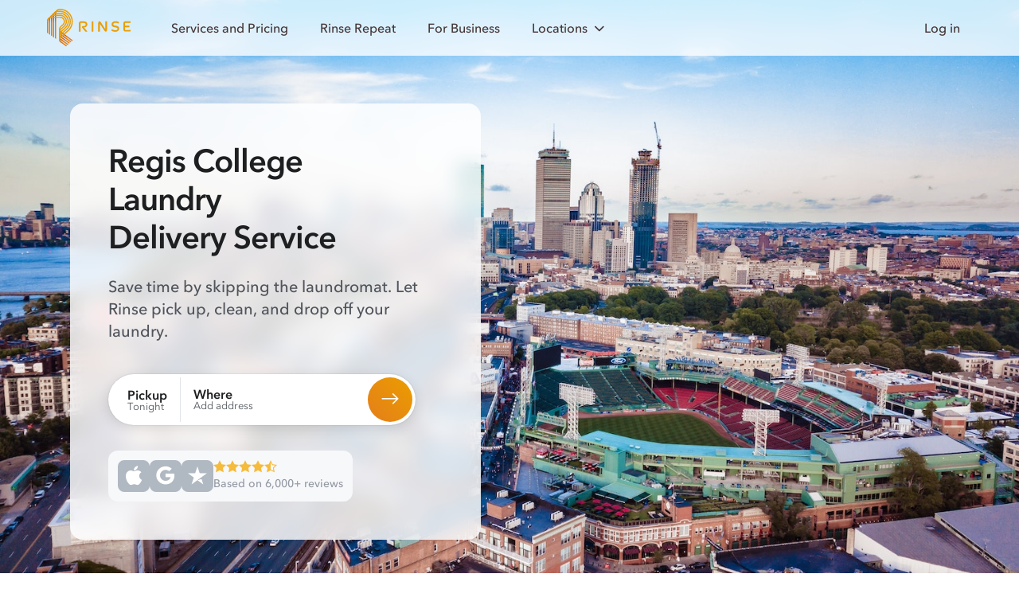

--- FILE ---
content_type: text/html; charset=utf-8
request_url: https://www.rinse.com/laundry/weston/regis-college/
body_size: 27188
content:




<!doctype html>
<html lang="en-US" class="html--page--neighborhood_seo_view " >
  <head>
    <!-- Copyright © Rinse. All rights reserved. -->
    <!-- Load Ketch Smart Tag -->
    <script type="0b666aec8feb8e928382eabf-text/javascript">!function(){window.semaphore=window.semaphore||[],window.ketch=function(){window.semaphore.push(arguments)};var e=document.createElement("script");e.type="text/javascript",e.src="https://global.ketchcdn.com/web/v3/config/rinse/website_smart_tag/boot.js",e.defer=e.async=!0,document.getElementsByTagName("head")[0].appendChild(e)}();</script>
    <!-- Top-bar color in Safari 15 and up -->
    <meta name="theme-color" content="#FFF" media="(prefers-color-scheme: light)">
    <meta name="theme-color" content="#1E1F21" media="(prefers-color-scheme: dark)">

    <script type="text/plain" data-purposes="data_analytics" data-ketch-id="clarity">
  (function (c, l, a, r, i, t, y) {
    c[a] = c[a] || function () {
      (c[a].q = c[a].q || []).push(arguments)
    };
    t = l.createElement(r);
    t.async = 1;
    t.src = "https://www.clarity.ms/tag/" + i;
    y = l.getElementsByTagName(r)[0];
    y.parentNode.insertBefore(t, y);
  })(window, document, "clarity", "script", "3z9cwcp64e");
</script>


    <!-- Web Favicons -->
    <link rel="icon" type="image/png" sizes="16x16" href="https://static-prod.rinse.com/assets/favicon/favicon-16x16.sha256-118c0920d4.png">
    <link rel="icon" type="image/png" sizes="32x32" href="https://static-prod.rinse.com/assets/favicon/favicon-32x32.sha256-afdea908e7.png">
    <link rel="icon" type="image/png" sizes="96x96" href="https://static-prod.rinse.com/assets/favicon/favicon-96x96.sha256-1505975189.png">

    <!-- Apple Favicons -->
    <link rel="apple-touch-icon" sizes="57x57" href="https://static-prod.rinse.com/assets/favicon/apple-icon-57x57.sha256-a1da9262ef.png">
    <link rel="apple-touch-icon" sizes="60x60" href="https://static-prod.rinse.com/assets/favicon/apple-icon-60x60.sha256-501d391344.png">
    <link rel="apple-touch-icon" sizes="72x72" href="https://static-prod.rinse.com/assets/favicon/apple-icon-72x72.sha256-1a162c90f4.png">
    <link rel="apple-touch-icon" sizes="76x76" href="https://static-prod.rinse.com/assets/favicon/apple-icon-76x76.sha256-787e37e8c0.png">
    <link rel="apple-touch-icon" sizes="114x114" href="https://static-prod.rinse.com/assets/favicon/apple-icon-114x114.sha256-d51f9e563e.png">
    <link rel="apple-touch-icon" sizes="120x120" href="https://static-prod.rinse.com/assets/favicon/apple-icon-120x120.sha256-4b99a2de38.png">
    <link rel="apple-touch-icon" sizes="144x144" href="https://static-prod.rinse.com/assets/favicon/apple-icon-144x144.sha256-2e9e82e22d.png">
    <link rel="apple-touch-icon" sizes="152x152" href="https://static-prod.rinse.com/assets/favicon/apple-icon-152x152.sha256-462aa48e35.png">
    <link rel="apple-touch-icon" sizes="180x180" href="https://static-prod.rinse.com/assets/favicon/apple-icon-180x180.sha256-1bbaf687fc.png">
    <link rel="mask-icon" href="https://static-prod.rinse.com/assets/favicon/safari-pinned-tab.sha256-9db33564cd.svg" color="#e99c20">

    <!-- Android Favicons -->
    <link rel="icon" type="image/png" sizes="192x192"  href="https://static-prod.rinse.com/assets/favicon/android-icon-192x192.sha256-2df66a93e3.png">

    <!-- Microsoft Favicons -->
    <meta name="msapplication-TileImage" content="https://static-prod.rinse.com/assets/favicon/ms-icon-144x144.sha256-5fa57205e9.png">
    <meta name="msapplication-TileColor" content="#1e6177">

    <!-- Main Favicon -->
    <link rel="icon" type="image/x-icon" href="https://static-prod.rinse.com/assets/favicon/favicon.sha256-b548e1e758.ico">

    <meta name="theme-color" content="#1e6177">
    <link rel="manifest" href="https://static-prod.rinse.com/assets/favicon/site.sha256-da4beb77d2.webmanifest">

    <link href='https://www.rinse.com/laundry/weston/regis-college/' rel='canonical' />


    <meta charset='utf-8' />
    <meta http-equiv='X-UA-Compatible' />
    <meta content='width=device-width, initial-scale=1' name='viewport' />

    <meta content='4503599631301448' property='twitter:account_id' />
    <meta content='75a3dd5fbef1e8b67770' name='wot-verification' />
    <meta content='4200f3365eeeb3cc91c819e3728b24e2' name='p:domain_verify' />
    <meta name="apple-mobile-web-app-title" content="Rinse">
    <meta name="application-name" content="Rinse">
    
      <script id="sentryUserInfo" type="application/json">null</script>
      <script id="sentrySampleRate" type="application/json">0.5</script>
      <script id="sentryTraceSampleRate" type="application/json">0.0001</script>
      <script id="activeExperimentAssignments" type="application/json">{"landing-splash": true, "handhold-credit-info": true, "paymentless-funnel": true, "funnel-reorder": true, "google-ads-hang-dry": true, "per-bag-payg": true, "remove-email-capture-popup": false}</script>
    

    <script type="application/ld+json">
      {
        "@context": "https://schema.org",
        "@type": "WebPage",
        "name": "/laundry/weston/regis-college/",
        "@id": "https://www.rinse.com/laundry/weston/regis-college/",
        "url": "https://www.rinse.com/laundry/weston/regis-college/",
        "image": "https://static-prod.rinse.com/assets/favicon/android-chrome-512x512.sha256-40a727a02f.png",
        "author": {
          "@type": "Organization",
          "@id": "https://www.rinse.com/#organization"
        }
      }
    </script>

    
      
      
        <meta name="kustomer_on" content="true" />
      
    

    
    

    
      
        
      

      


    

    

    

<!-- Start Stripe -->


<script id="STRIPE_PUBLISHABLE_KEY" type="application/json">"pk_live_51LSkotKFF4KA8XkLwhHouzdpef8C37wxCDqdUkxzI9JvUkAMHFpdIEBdqdHcCMgkrJSBYcqgII8LAGnlujh5YzVi00SDixFdyq"</script>
<script async src="https://js.stripe.com/v3/" type="0b666aec8feb8e928382eabf-text/javascript"></script>
<!-- End Stripe -->

    


<!-- Start Segment -->

  
  <script type="0b666aec8feb8e928382eabf-text/javascript">
    !function(){var analytics=window.analytics=window.analytics||[];if(!analytics.initialize)if(analytics.invoked)window.console&&console.error&&console.error("Segment snippet included twice.");else{analytics.invoked=!0;analytics.methods=["trackSubmit","trackClick","trackLink","trackForm","pageview","identify","reset","group","track","ready","alias","debug","page","once","off","on","addSourceMiddleware","addIntegrationMiddleware","setAnonymousId","addDestinationMiddleware"];analytics.factory=function(t){return function(){var e=Array.prototype.slice.call(arguments);e.unshift(t);analytics.push(e);return analytics}};for(var t=0;t<analytics.methods.length;t++){var e=analytics.methods[t];analytics[e]=analytics.factory(e)}analytics.load=function(t,e){var n=document.createElement("script");n.type="text/javascript";n.async=!0;n.src="https://cdn.segment.com/analytics.js/v1/"+t+"/analytics.min.js";var a=document.getElementsByTagName("script")[0];a.parentNode.insertBefore(n,a);analytics._loadOptions=e};analytics.SNIPPET_VERSION="4.1.0";
    analytics.load("sDA9iDq27BbearrGErttv5y7d5kdW8gB", {});
    }}();
  </script>



    <!-- pixels -->
    


<!-- Start FB pixels -->
<!-- DO NOT MODIFY -->

  
    <script type="text/plain" data-purposes="advertising" data-ketch-id="facebook">
    !function(f,b,e,v,n,t,s){if(f.fbq)return;n=f.fbq=function(){n.callMethod?
    n.callMethod.apply(n,arguments):n.queue.push(arguments)};if(!f._fbq)f._fbq=n;
    n.push=n;n.loaded=!0;n.version='2.0';n.queue=[];t=b.createElement(e);t.async=!0;
    t.src=v;s=b.getElementsByTagName(e)[0];s.parentNode.insertBefore(t,s)}(window,
    document,'script','https://connect.facebook.net/en_US/fbevents.js');
    fbq('init', '974160589302295'); // Insert your pixel ID here.
    fbq('track', 'PageView');
    </script>
    <noscript><img height="1" width="1" style="display:none"
    src="https://www.facebook.com/tr?id=974160589302295&ev=PageView&noscript=1"/></noscript>
  

<!-- End FB pixels -->


<!-- Start Google Ads -->

  
    <script type="text/plain" data-purposes="advertising" data-ketch-id="google-ads" src="//www.googleadservices.com/pagead/conversion.js"></script>
    <noscript>
      <div style="display:inline;">
      <img height="1" width="1" style="border-style:none;" alt="" src="//googleads.g.doubleclick.net/pagead/viewthroughconversion/971226101/?value=0&amp;guid=ON&amp;script=0"/>
      </div>
    </noscript>
  

<!-- End Google Ads -->



  
    <script type="text/plain" data-purposes="advertising" data-ketch-id="spotify">
      (function(w, d){
        var id='spdt-capture', n='script';
        if (!d.getElementById(id)) {
          w.spdt =
            w.spdt ||
            function() {
              (w.spdt.q = w.spdt.q || []).push(arguments);
            };
          var e = d.createElement(n); e.id = id; e.async=1;
          e.src = 'https://pixel.byspotify.com/ping.min.js';
          var s = d.getElementsByTagName(n)[0];
          s.parentNode.insertBefore(e, s);
        }
        w.spdt('conf', { key: 'e6e8cc1698fe4ca4ad6159a1791cf682' });
        w.spdt('view');
      })(window, document);
    </script>
  



    

    <!-- Set JS variable(s) based on visitor's locale -->
    <script type="0b666aec8feb8e928382eabf-text/javascript">
  window.is_signup_ab_eligible = true;

  /* Exclude visitors who are in WDC */
  /* geo_user_locale returns either the user's customer's locale (if it exists) or the locale based on IP */
  if ('' && '' === 'Washington DC') {
    window.is_signup_ab_eligible = false;
  }
</script>


    <title>
      

        Rinse - Laundry Delivery Service in Regis College

      
    </title>

    
    <link  rel="stylesheet" href="https://static-prod.rinse.com/assets/bundles/base_rebrand.1.sha256-518c4f411d.css" />
<script type="0b666aec8feb8e928382eabf-module" crossorigin="" src="https://static-prod.rinse.com/assets/bundles/base_rebrand.1.sha256-d6d73d7beb.js"></script>
<link href="https://static-prod.rinse.com/assets/bundles/internal_customer_edit_inner.1.sha256-a2eff832b1.js" type="text/javascript" crossorigin="anonymous" rel="modulepreload" as="script" />
<link href="https://static-prod.rinse.com/assets/bundles/uikit.1.sha256-44534161ae.js" type="text/javascript" crossorigin="anonymous" rel="modulepreload" as="script" />
<link href="https://static-prod.rinse.com/assets/bundles/js.cookie.1.sha256-b274c81169.js" type="text/javascript" crossorigin="anonymous" rel="modulepreload" as="script" />
<link href="https://static-prod.rinse.com/assets/bundles/tracking.1.sha256-4cb3f0dd6f.js" type="text/javascript" crossorigin="anonymous" rel="modulepreload" as="script" />
<link href="https://static-prod.rinse.com/assets/bundles/utils.1.sha256-d59609265f.js" type="text/javascript" crossorigin="anonymous" rel="modulepreload" as="script" />
<link href="https://static-prod.rinse.com/assets/bundles/scroll-background-color.1.sha256-cc8511e92d.js" type="text/javascript" crossorigin="anonymous" rel="modulepreload" as="script" />
<link href="https://static-prod.rinse.com/assets/bundles/sentry.1.sha256-232299a3cf.js" type="text/javascript" crossorigin="anonymous" rel="modulepreload" as="script" />
<link href="https://static-prod.rinse.com/assets/bundles/array.1.sha256-5b372875ac.js" type="text/javascript" crossorigin="anonymous" rel="modulepreload" as="script" />
<link href="https://static-prod.rinse.com/assets/bundles/isValidNumber.1.sha256-b8a3a6cc20.js" type="text/javascript" crossorigin="anonymous" rel="modulepreload" as="script" />
<link href="https://static-prod.rinse.com/assets/bundles/exports.1.sha256-e7ea12f564.js" type="text/javascript" crossorigin="anonymous" rel="modulepreload" as="script" />
<link href="https://static-prod.rinse.com/assets/bundles/_commonjsHelpers.1.sha256-5b8328d2ba.js" type="text/javascript" crossorigin="anonymous" rel="modulepreload" as="script" />
<link href="https://static-prod.rinse.com/assets/bundles/index.1.sha256-7c8094d5f3.js" type="text/javascript" crossorigin="anonymous" rel="modulepreload" as="script" />
<link href="https://static-prod.rinse.com/assets/bundles/index.1.sha256-fb1fdb11df.js" type="text/javascript" crossorigin="anonymous" rel="modulepreload" as="script" />
<link href="https://static-prod.rinse.com/assets/bundles/typeof.1.sha256-340f9cdb42.js" type="text/javascript" crossorigin="anonymous" rel="modulepreload" as="script" />
<link href="https://static-prod.rinse.com/assets/bundles/get.1.sha256-28618c8211.js" type="text/javascript" crossorigin="anonymous" rel="modulepreload" as="script" />
<link href="https://static-prod.rinse.com/assets/bundles/_Map.1.sha256-4da9b8cd71.js" type="text/javascript" crossorigin="anonymous" rel="modulepreload" as="script" />
<link href="https://static-prod.rinse.com/assets/bundles/isObject.1.sha256-e7704557a1.js" type="text/javascript" crossorigin="anonymous" rel="modulepreload" as="script" />
<link href="https://static-prod.rinse.com/assets/bundles/isSymbol.1.sha256-6457504107.js" type="text/javascript" crossorigin="anonymous" rel="modulepreload" as="script" />
<link href="https://static-prod.rinse.com/assets/bundles/_MapCache.1.sha256-72cc3ff7a9.js" type="text/javascript" crossorigin="anonymous" rel="modulepreload" as="script" />
<link href="https://static-prod.rinse.com/assets/bundles/_baseSlice.1.sha256-e963346d61.js" type="text/javascript" crossorigin="anonymous" rel="modulepreload" as="script" />
<link href="https://static-prod.rinse.com/assets/bundles/_baseAssignValue.1.sha256-ad2909f7ea.js" type="text/javascript" crossorigin="anonymous" rel="modulepreload" as="script" />
<link href="https://static-prod.rinse.com/assets/bundles/_baseIteratee.1.sha256-b4b690ce80.js" type="text/javascript" crossorigin="anonymous" rel="modulepreload" as="script" />
<link href="https://static-prod.rinse.com/assets/bundles/_baseIsEqual.1.sha256-38b6859416.js" type="text/javascript" crossorigin="anonymous" rel="modulepreload" as="script" />
<link href="https://static-prod.rinse.com/assets/bundles/_getTag.1.sha256-33ae63027f.js" type="text/javascript" crossorigin="anonymous" rel="modulepreload" as="script" />
<link href="https://static-prod.rinse.com/assets/bundles/normalizeArguments.1.sha256-8102b8f100.js" type="text/javascript" crossorigin="anonymous" rel="modulepreload" as="script" />
    
  <!-- Data for LandingZipForm -->
  <script id="form_action_out_of_service" type="application/json">"/customers/signup/not-yet/"</script>
  
  <script id="form_action" type="application/json">"/customers/signup/"</script>

  <!-- Data for WashAndFoldComparisonModal -->
  


<script id="schedule_pickup_url" type="application/json">"/customers/signup/"</script>


<script id="rinse_repeat_landing_url" type="application/json">"/repeat/"</script>

<script id="rinse_repeat_lowest_per_pound_price_plus" type="application/json">{"amount": "1.638888888888888888888888889", "currency": "USD", "type": "Money"}</script>
<script id="rr_savings_percentage" type="application/json">60</script>
<script id="rr_plus_monthly_other_services_amount" type="application/json">{"amount": "10.00", "currency": "USD", "type": "Money"}</script>

<script id="wash_and_fold_per_pound_price" type="application/json">{"amount": "3.49", "currency": "USD", "type": "Money"}</script>

<script id="service_fee" type="application/json">{"amount": "5.00", "currency": "USD", "type": "Money"}</script>
<script id="standard_delivery_fee" type="application/json">{"amount": "9.95", "currency": "USD", "type": "Money"}</script>
<script id="rush_delivery_fee" type="application/json">{"amount": "9.95", "currency": "USD", "type": "Money"}</script>


<script id="total_reviews" type="application/json">6000</script>


<script id="average_rating" type="application/json">"4.6"</script>

<!-- For HouseholdItemPricingModal -->
<script id="wash_and_fold_prices" type="application/json">[{"name": "Bath mat", "price": {"amount": "6.95", "currency": "USD", "type": "Money"}, "on_sale": false, "img": "rebrand/img/pricing/bath-mats.png", "slug": "bath-mats", "icon_img_path": "rebrand/img/icons/garments/mat.icon.svg", "icon_name": "mat"}, {"name": "Comforter", "price": {"amount": "39.95", "currency": "USD", "type": "Money"}, "on_sale": false, "img": "rebrand/img/pricing/comforter.png", "slug": "comforter", "icon_img_path": "rebrand/img/icons/garments/duvet.icon.svg", "icon_name": "duvet"}, {"name": "Duvet", "price": {"amount": "39.95", "currency": "USD", "type": "Money"}, "on_sale": false, "img": "rebrand/img/pricing/comforter_2.png", "slug": "comforter_2", "icon_img_path": "rebrand/img/icons/garments/bedsheets.icon.svg", "icon_name": "bedsheets"}, {"name": "Duvet cover", "price": {"amount": "15.00", "currency": "USD", "type": "Money"}, "on_sale": false, "img": "rebrand/img/pricing/duvet-cover.png", "slug": "duvet-cover", "icon_img_path": "rebrand/img/icons/garments/duvet.icon.svg", "icon_name": "duvet"}]</script>


  <!-- For RushDeliveryModal -->
  <script id="rush_delivery_fee" type="application/json">{"amount": "9.95", "currency": "USD", "type": "Money"}</script>

  <!-- For "Check your ZIP code" form -->
  <script id="supported_zips" type="application/json">{"01890": "Winchester", "02108": "Boston", "02109": "Boston", "02110": "Boston", "02111": "Boston", "02113": "Boston", "02114": "Boston", "02115": "Boston", "02116": "Boston", "02118": "Boston", "02119": "Roxbury", "02120": "Roxbury Crossing", "02121": "Dorchester", "02122": "Dorchester", "02124": "Dorchester Center", "02125": "Dorchester", "02127": "Boston", "02128": "Boston", "02129": "Charlestown", "02130": "Jamaica Plain", "02131": "Roslindale", "02132": "West Roxbury", "02134": "Allston", "02135": "Brighton", "02138": "Cambridge", "02139": "Cambridge", "02140": "Cambridge", "02141": "Cambridge", "02142": "Cambridge", "02143": "Somerville", "02144": "Somerville", "02145": "Somerville", "02148": "Malden", "02149": "Everett", "02150": "Chelsea", "02151": "Revere", "02152": "Winthrop", "02155": "Medford", "02163": "Boston", "02176": "Melrose", "02180": "Stoneham", "02199": "Boston", "02210": "Boston", "02215": "Boston", "02222": "Boston", "02420": "Lexington", "02421": "Lexington", "02445": "Brookline", "02446": "Brookline", "02451": "Waltham", "02452": "Waltham", "02453": "Waltham", "02454": "Waltham", "02457": "Wellesley", "02458": "Newton", "02459": "Newton", "02460": "Newton", "02461": "Newton", "02462": "Newton", "02464": "Newton", "02465": "Newton", "02466": "Newton", "02467": "Brookline", "02468": "Newton", "02472": "Watertown", "02474": "Arlington", "02476": "Arlington", "02478": "Belmont", "02481": "Wellesley Hills", "02482": "Wellesley", "02492": "Needham", "02493": "Weston", "02494": "Needham Heights", "07002": "Bayonne", "07003": "Bloomfield", "07009": "Cedar Grove", "07010": "Cliffside Park", "07011": "Clifton", "07012": "Clifton", "07013": "Clifton", "07014": "Clifton", "07017": "East Orange", "07018": "East Orange", "07020": "Edgewater", "07021": "Essex Fells", "07022": "Fairview", "07024": "Fort Lee", "07026": "Garfield", "07028": "Glen Ridge", "07029": "Harrison", "07030": "Hoboken", "07031": "North Arlington", "07032": "Kearny", "07033": "Kenilworth", "07040": "Maplewood", "07042": "Montclair", "07043": "Montclair", "07044": "Verona", "07047": "North Bergen", "07050": "Orange", "07052": "West Orange", "07055": "Passaic", "07057": "Wallington", "07070": "Rutherford", "07071": "Lyndhurst", "07072": "Carlstadt", "07073": "East Rutherford", "07074": "Moonachie", "07075": "Wood Ridge", "07079": "South Orange", "07081": "Springfield", "07083": "Union", "07086": "Weehawken", "07087": "Union City", "07088": "Vauxhall", "07093": "West New York", "07094": "Secaucus", "07102": "Newark", "07103": "Newark", "07104": "Newark", "07105": "Newark", "07106": "Newark", "07107": "Newark", "07108": "Newark", "07109": "Belleville", "07110": "Nutley", "07111": "Irvington", "07112": "Newark", "07114": "Newark", "07201": "Elizabeth", "07205": "Hillside", "07208": "Elizabeth", "07302": "Jersey City", "07304": "Jersey City", "07305": "Jersey City", "07306": "Jersey City", "07307": "Jersey City", "07310": "Jersey City", "07407": "Elmwood Park", "07410": "Fair Lawn", "07424": "Little Falls", "07432": "Midland Park", "07450": "Ridgewood", "07452": "Glen Rock", "07501": "Paterson", "07502": "Paterson", "07503": "Paterson", "07504": "Paterson", "07505": "Paterson", "07506": "Hawthorne", "07512": "Totowa", "07513": "Paterson", "07514": "Paterson", "07522": "Paterson", "07524": "Paterson", "07601": "Hackensack", "07603": "Bogota", "07604": "Hasbrouck Heights", "07605": "Leonia", "07606": "South Hackensack", "07607": "Maywood", "07608": "Teterboro", "07631": "Englewood", "07632": "Englewood Cliffs", "07643": "Little Ferry", "07644": "Lodi", "07650": "Palisades Park", "07652": "Paramus", "07657": "Ridgefield", "07660": "Ridgefield Park", "07662": "Rochelle Park", "07663": "Saddle Brook", "07666": "Teaneck", "10001": "New York", "10002": "New York", "10003": "New York", "10004": "New York", "10005": "New York", "10006": "New York", "10007": "New York", "10009": "New York", "10010": "New York", "10011": "New York", "10012": "New York", "10013": "New York", "10014": "New York", "10016": "New York", "10017": "New York", "10018": "New York", "10019": "New York", "10020": "New York", "10021": "New York", "10022": "New York", "10023": "New York", "10024": "New York", "10025": "New York", "10026": "New York", "10027": "New York", "10028": "New York", "10029": "New York", "10030": "New York", "10031": "New York", "10032": "New York", "10033": "New York", "10035": "New York", "10036": "New York", "10037": "New York", "10038": "New York", "10039": "New York", "10040": "New York", "10041": "New York", "10044": "New York", "10055": "New York", "10065": "Manhattan", "10069": "New York", "10075": "Manhattan", "10103": "New York", "10104": "New York", "10105": "New York", "10106": "New York", "10112": "New York", "10118": "New York", "10119": "New York", "10122": "New York", "10128": "New York", "10152": "New York", "10153": "New York", "10154": "New York", "10162": "New York", "10165": "New York", "10166": "New York", "10169": "New York", "10170": "New York", "10171": "New York", "10177": "New York", "10270": "New York", "10280": "New York", "10281": "New York", "10282": "New York", "11101": "Long Island City", "11102": "Astoria", "11103": "Astoria", "11104": "Sunnyside", "11105": "Astoria", "11106": "Astoria", "11109": "Long Island City", "11201": "Brooklyn", "11203": "Brooklyn", "11204": "Brooklyn", "11205": "Brooklyn", "11206": "Brooklyn", "11207": "Brooklyn", "11208": "Brooklyn", "11209": "Brooklyn", "11210": "Brooklyn", "11211": "Brooklyn", "11212": "Brooklyn", "11213": "Brooklyn", "11214": "Brooklyn", "11215": "Brooklyn", "11216": "Brooklyn", "11217": "Brooklyn", "11218": "Brooklyn", "11219": "Brooklyn", "11220": "Brooklyn", "11221": "Brooklyn", "11222": "Brooklyn", "11223": "Brooklyn", "11224": "Brooklyn", "11225": "Brooklyn", "11226": "Brooklyn", "11228": "Brooklyn", "11229": "Brooklyn", "11230": "Brooklyn", "11231": "Brooklyn", "11232": "Brooklyn", "11233": "Brooklyn", "11234": "Brooklyn", "11235": "Brooklyn", "11236": "Brooklyn", "11237": "Brooklyn", "11238": "Brooklyn", "11239": "Brooklyn", "11243": "Brooklyn", "11249": "Brooklyn", "11350": "Flushing", "11354": "Flushing", "11355": "Flushing", "11356": "College Point", "11357": "Whitestone", "11358": "Flushing", "11360": "Bayside", "11361": "Bayside", "11364": "Oakland Gardens", "11365": "Fresh Meadows", "11366": "Fresh Meadows", "11367": "Flushing", "11368": "Corona", "11369": "East Elmhurst", "11370": "East Elmhurst", "11372": "Jackson Heights", "11373": "Elmhurst", "11374": "Rego Park", "11375": "Forest Hills", "11377": "Woodside", "11378": "Maspeth", "11379": "Middle Village", "11385": "Ridgewood", "11411": "Cambria Heights", "11412": "Saint Albans", "11413": "Springfield Gardens", "11414": "Howard Beach", "11415": "Kew Gardens", "11416": "Ozone Park", "11417": "Ozone Park", "11418": "Richmond Hill", "11419": "South Richmond Hill", "11420": "South Ozone Park", "11421": "Woodhaven", "11423": "Hollis", "11427": "Queens Village", "11428": "Queens Village", "11429": "Queens Village", "11432": "Jamaica", "11433": "Jamaica", "11434": "Jamaica", "11435": "Jamaica", "11436": "Jamaica", "20001": "Washington", "20002": "Washington", "20003": "Washington", "20004": "Washington", "20005": "Washington", "20006": "Washington", "20007": "Washington", "20008": "Washington", "20009": "Washington", "20010": "Washington", "20011": "Washington", "20012": "Washington", "20013": "Washington", "20015": "Washington", "20016": "Washington", "20017": "Washington", "20018": "Washington", "20019": "Washington", "20020": "Washington", "20024": "Washington", "20032": "Washington", "20036": "Washington", "20037": "Washington", "20052": "Washington", "20057": "Washington", "20059": "your area", "20064": "Washington", "20151": "Chantilly", "20152": "Chantilly", "20170": "Herndon", "20171": "Herndon", "20190": "Reston", "20191": "Reston", "20194": "Reston", "20268": "Washington, D.C.", "20500": "Washington", "20705": "Beltsville", "20706": "Lanham", "20707": "Laurel", "20710": "Bladensburg", "20712": "Mount Rainier", "20722": "Brentwood", "20737": "Riverdale", "20740": "College Park", "20742": "College Park", "20743": "Capitol Heights", "20745": "Oxon Hill", "20747": "District Heights", "20770": "Greenbelt", "20781": "Hyattsville", "20782": "Hyattsville", "20783": "Hyattsville", "20784": "Hyattsville", "20785": "Hyattsville", "20810": "Bethesda", "20812": "Glen Echo", "20814": "Bethesda", "20815": "Chevy Chase", "20816": "Bethesda", "20817": "Bethesda", "20818": "Cabin John", "20850": "Rockville", "20851": "Rockville", "20852": "Rockville", "20853": "Rockville", "20854": "Potomac", "20866": "Burtonsville", "20878": "Gaithersburg", "20895": "Kensington", "20896": "Garrett Park", "20901": "Silver Spring", "20902": "Silver Spring", "20903": "Silver Spring", "20904": "Silver Spring", "20905": "Silver Spring", "20906": "Silver Spring", "20910": "Silver Spring", "20912": "Takoma Park", "22003": "Annandale", "22015": "Burke", "22027": "Dunn Loring", "22030": "Fairfax", "22031": "Fairfax", "22032": "Fairfax", "22033": "Fairfax", "22041": "Falls Church", "22042": "Falls Church", "22043": "Falls Church", "22044": "Falls Church", "22046": "Falls Church", "22066": "Great Falls", "22101": "Mc Lean", "22102": "Mc Lean", "22124": "Oakton", "22150": "Springfield", "22151": "Springfield", "22152": "Springfield", "22153": "Springfield", "22180": "Vienna", "22181": "Vienna", "22182": "Vienna", "22201": "Arlington", "22202": "Arlington", "22203": "Arlington", "22204": "Arlington", "22205": "Arlington", "22206": "Arlington", "22207": "Arlington", "22209": "Arlington", "22213": "Arlington", "22301": "Alexandria", "22302": "Alexandria", "22303": "Alexandria", "22304": "Alexandria", "22305": "Alexandria", "22306": "Alexandria", "22307": "Alexandria", "22308": "Alexandria", "22309": "Alexandria", "22310": "Alexandria", "22311": "Alexandria", "22312": "Alexandria", "22314": "Alexandria", "22315": "Alexandria", "60016": "Des Plaines", "60018": "Des Plaines", "60022": "Glencoe", "60025": "Glenview", "60026": "your area", "60029": "Golf", "60035": "Highland Park", "60043": "Kenilworth", "60053": "Morton Grove", "60062": "Northbrook", "60065": "your area", "60068": "Park Ridge", "60076": "Skokie", "60077": "Skokie", "60091": "Wilmette", "60093": "Winnetka", "60104": "Bellwood", "60126": "Elmhurst", "60130": "Forest Park", "60131": "Franklin Park", "60153": "Maywood", "60154": "Westchester", "60155": "Broadview", "60160": "Melrose Park", "60162": "Hillside", "60163": "Berkeley", "60164": "Melrose Park", "60165": "Stone Park", "60171": "River Grove", "60176": "Schiller Park", "60201": "Evanston", "60202": "Evanston", "60203": "Evanston", "60301": "Oak Park", "60302": "Oak Park", "60304": "Oak Park", "60305": "River Forest", "60601": "Chicago", "60602": "Chicago", "60603": "Chicago", "60604": "Chicago", "60605": "Chicago", "60606": "Chicago", "60607": "Chicago", "60608": "Chicago", "60610": "Chicago", "60611": "Chicago", "60612": "Chicago", "60613": "Chicago", "60614": "Chicago", "60615": "Chicago", "60616": "Chicago", "60618": "Chicago", "60622": "Chicago", "60624": "Chicago", "60625": "Chicago", "60626": "Chicago", "60630": "Chicago", "60631": "Chicago", "60634": "Chicago", "60637": "Chicago", "60639": "Chicago", "60640": "Chicago", "60641": "Chicago", "60642": "Chicago", "60644": "Chicago", "60645": "Chicago", "60646": "Chicago", "60647": "Chicago", "60649": "Chicago", "60651": "Chicago", "60653": "Chicago", "60654": "Chicago", "60656": "Chicago", "60657": "Chicago", "60659": "Chicago", "60660": "Chicago", "60661": "Chicago", "60706": "Norridge", "60707": "Elmwood Park", "60712": "Lincolnwood", "60714": "Niles", "78610": "Buda", "78613": "Cedar Park", "78617": "Del Valle", "78640": "Kyle", "78652": "Manchaca", "78660": "Pflugerville", "78664": "Round Rock", "78665": "Round Rock", "78681": "Round Rock", "78701": "Austin", "78702": "Austin", "78703": "Austin", "78704": "Austin", "78705": "Austin", "78712": "Austin", "78717": "Austin", "78719": "Austin", "78721": "Austin", "78722": "Austin", "78723": "Austin", "78724": "Austin", "78725": "Austin", "78726": "Austin", "78727": "Austin", "78728": "Austin", "78729": "Austin", "78730": "Austin", "78731": "Austin", "78732": "Austin", "78733": "Austin", "78734": "Austin", "78735": "Austin", "78736": "Austin", "78737": "Austin", "78738": "Austin", "78739": "Austin", "78741": "Austin", "78742": "Austin", "78744": "Austin", "78745": "Austin", "78746": "Austin", "78747": "Austin", "78748": "Austin", "78749": "Austin", "78750": "Austin", "78751": "Austin", "78752": "Austin", "78753": "Austin", "78754": "Austin", "78756": "Austin", "78757": "Austin", "78758": "Austin", "78759": "Austin", "90004": "Los Angeles", "90005": "Los Angeles", "90006": "Los Angeles", "90007": "Los Angeles", "90008": "Los Angeles", "90009": "Los Angeles", "90010": "Los Angeles", "90012": "Los Angeles", "90013": "Los Angeles", "90014": "Los Angeles", "90015": "Los Angeles", "90016": "Los Angeles", "90017": "Los Angeles", "90018": "Los Angeles", "90019": "Los Angeles", "90020": "Los Angeles", "90021": "Los Angeles", "90023": "Los Angeles", "90024": "Los Angeles", "90025": "Los Angeles", "90026": "Los Angeles", "90027": "Los Angeles", "90028": "Los Angeles", "90029": "Los Angeles", "90031": "Los Angeles", "90032": "Los Angeles", "90033": "Los Angeles", "90034": "Los Angeles", "90035": "Los Angeles", "90036": "Los Angeles", "90038": "Los Angeles", "90039": "Los Angeles", "90041": "Los Angeles", "90042": "Los Angeles", "90043": "Los Angeles", "90045": "Los Angeles", "90046": "Los Angeles", "90048": "Los Angeles", "90049": "Los Angeles", "90056": "Los Angeles", "90057": "Los Angeles", "90063": "Los Angeles", "90064": "Los Angeles", "90065": "Los Angeles", "90066": "Los Angeles", "90067": "Los Angeles", "90068": "Los Angeles", "90069": "West Hollywood", "90071": "Los Angeles", "90077": "Los Angeles", "90089": "Los Angeles", "90094": "Playa Vista", "90095": "Los Angeles", "90210": "Beverly Hills", "90211": "Beverly Hills", "90212": "Beverly Hills", "90230": "Culver City", "90232": "Culver City", "90245": "El Segundo", "90250": "Hawthorne", "90254": "Hermosa Beach", "90260": "Lawndale", "90266": "Manhattan Beach", "90272": "Pacific Palisades", "90274": "Rancho Palos Verdes", "90275": "Rancho Palos Verdes", "90277": "Redondo Beach", "90278": "Redondo Beach", "90291": "Venice", "90292": "Marina Del Rey", "90293": "Playa Del Rey", "90301": "Inglewood", "90302": "Inglewood", "90303": "Inglewood", "90304": "Inglewood", "90305": "Inglewood", "90401": "Santa Monica", "90402": "Santa Monica", "90403": "Santa Monica", "90404": "Santa Monica", "90405": "Santa Monica", "90501": "Torrance", "90502": "Torrance", "90503": "Torrance", "90504": "Torrance", "90505": "Torrance", "90602": "Whittier", "90640": "Montebello", "90703": "Cerritos", "90710": "Harbor City", "90712": "Lakewood", "90713": "Lakewood", "90715": "Lakewood", "90716": "Hawaiian Gardens", "90717": "Lomita", "90731": "San Pedro", "90732": "San Pedro", "90744": "Carson", "90745": "Carson", "90755": "Signal Hill", "90802": "Long Beach", "90803": "Long Beach", "90804": "Long Beach", "90805": "Long Beach", "90806": "Long Beach", "90807": "Long Beach", "90808": "Long Beach", "90810": "Long Beach", "90813": "Long Beach", "90814": "Long Beach", "90815": "Long Beach", "90822": "Long Beach", "91001": "Altadena", "91016": "Monrovia", "91030": "South Pasadena", "91101": "Pasadena", "91103": "Pasadena", "91104": "Pasadena", "91105": "Pasadena", "91106": "Pasadena", "91107": "Pasadena", "91108": "San Marino", "91125": "Pasadena", "91201": "Glendale", "91202": "Glendale", "91203": "Glendale", "91204": "Glendale", "91205": "Glendale", "91206": "Glendale", "91207": "Glendale", "91208": "Glendale", "91210": "Glendale", "91301": "Agoura Hills", "91302": "Calabasas", "91316": "Encino", "91335": "Reseda", "91352": "Sun Valley", "91356": "Tarzana", "91367": "Woodland Hills", "91401": "Van Nuys", "91403": "Sherman Oaks", "91405": "Van Nuys", "91406": "Van Nuys", "91411": "Van Nuys", "91423": "Sherman Oaks", "91436": "Encino", "91501": "Burbank", "91502": "Burbank", "91504": "Burbank", "91505": "Burbank", "91506": "Burbank", "91601": "North Hollywood", "91602": "North Hollywood", "91604": "Studio City", "91605": "North Hollywood", "91606": "North Hollywood", "91607": "Valley Village", "91608": "Universal City", "91706": "Baldwin Park", "91722": "Covina", "91723": "Covina", "91731": "El Monte", "91732": "El Monte", "91733": "El Monte", "91744": "La Puente", "91746": "La Puente", "91754": "Monterey Park", "91755": "Monterey Park", "91770": "Rosemead", "91775": "San Gabriel", "91776": "San Gabriel", "91780": "Temple City", "91790": "West Covina", "91791": "West Covina", "91801": "Alhambra", "91803": "Alhambra", "94002": "Belmont", "94005": "Brisbane", "94010": "Burlingame", "94014": "Daly City", "94015": "Daly City", "94022": "Los Altos Hills", "94024": "Los Altos", "94025": "Menlo Park", "94027": "Atherton", "94030": "Millbrae", "94040": "Mountain View", "94041": "Mountain View", "94043": "Mountain View", "94044": "Pacifica", "94061": "Redwood City", "94062": "Redwood City", "94063": "Redwood City", "94065": "Redwood City", "94066": "San Bruno", "94070": "San Carlos", "94080": "South San Francisco", "94085": "Sunnyvale", "94086": "Sunnyvale", "94087": "Sunnyvale", "94089": "Sunnyvale", "94102": "San Francisco", "94103": "San Francisco", "94104": "San Francisco", "94105": "San Francisco", "94107": "San Francisco", "94108": "San Francisco", "94109": "San Francisco", "94110": "San Francisco", "94111": "San Francisco", "94112": "San Francisco", "94114": "San Francisco", "94115": "San Francisco", "94116": "San Francisco", "94117": "San Francisco", "94118": "San Francisco", "94121": "San Francisco", "94122": "San Francisco", "94123": "San Francisco", "94124": "San Francisco", "94127": "San Francisco", "94129": "San Francisco", "94130": "San Francisco", "94131": "San Francisco", "94132": "San Francisco", "94133": "San Francisco", "94134": "San Francisco", "94143": "San Francisco", "94158": "San Francisco", "94301": "Palo Alto", "94303": "Palo Alto", "94304": "Palo Alto", "94305": "Stanford", "94306": "Palo Alto", "94401": "San Mateo", "94402": "San Mateo", "94403": "San Mateo", "94404": "San Mateo", "94501": "Alameda", "94502": "Alameda", "94507": "Alamo", "94516": "Canyon", "94520": "Concord", "94521": "Concord", "94523": "Pleasant Hill", "94526": "Danville", "94530": "El Cerrito", "94536": "Fremont", "94538": "Fremont", "94539": "Fremont", "94541": "Hayward", "94542": "Hayward", "94544": "Hayward", "94545": "Hayward", "94546": "Castro Valley", "94549": "Lafayette", "94555": "Fremont", "94556": "Moraga", "94560": "Newark", "94563": "Orinda", "94575": "Moraga", "94577": "San Leandro", "94578": "San Leandro", "94579": "San Leandro", "94580": "San Lorenzo", "94587": "Union City", "94595": "Walnut Creek", "94596": "Walnut Creek", "94597": "Walnut Creek", "94598": "Walnut Creek", "94601": "Oakland", "94602": "Oakland", "94603": "Oakland", "94605": "Oakland", "94606": "Oakland", "94607": "Oakland", "94608": "Emeryville", "94609": "Oakland", "94610": "Oakland", "94611": "Oakland", "94612": "Oakland", "94618": "Oakland", "94619": "Oakland", "94621": "Oakland", "94702": "Berkeley", "94703": "Berkeley", "94704": "Berkeley", "94705": "Berkeley", "94706": "Albany", "94707": "Berkeley", "94708": "Berkeley", "94709": "Berkeley", "94710": "Berkeley", "94720": "Berkeley", "94801": "Richmond", "94803": "El Sobrante", "94804": "Richmond", "94805": "Richmond", "94806": "San Pablo", "94850": "Richmond", "94901": "San Rafael", "94903": "San Rafael", "94904": "Greenbrae", "94920": "Belvedere Tiburon", "94925": "Corte Madera", "94939": "Larkspur", "94941": "Mill Valley", "94965": "Sausalito", "95002": "Alviso", "95008": "Campbell", "95014": "Cupertino", "95030": "Los Gatos", "95032": "Los Gatos", "95035": "Milpitas", "95050": "Santa Clara", "95051": "Santa Clara", "95053": "Santa Clara", "95054": "Santa Clara", "95070": "Saratoga", "95110": "San Jose", "95112": "San Jose", "95113": "San Jose", "95116": "San Jose", "95117": "San Jose", "95118": "San Jose", "95120": "San Jose", "95121": "San Jose", "95122": "San Jose", "95124": "San Jose", "95125": "San Jose", "95126": "San Jose", "95127": "San Jose", "95128": "San Jose", "95129": "San Jose", "95130": "San Jose", "95131": "San Jose", "95132": "San Jose", "95133": "San Jose", "95134": "San Jose", "95136": "San Jose", "98004": "Bellevue", "98005": "Bellevue", "98006": "Bellevue", "98007": "Bellevue", "98008": "Bellevue", "98033": "Kirkland", "98034": "Kirkland", "98039": "Medina", "98040": "Mercer Island", "98052": "Redmond", "98057": "Seattle", "98101": "Seattle", "98102": "Seattle", "98103": "Seattle", "98104": "Seattle", "98105": "Seattle", "98106": "Seattle", "98107": "Seattle", "98108": "Seattle", "98109": "Seattle", "98112": "Seattle", "98115": "Seattle", "98116": "Seattle", "98117": "Seattle", "98118": "Seattle", "98119": "Seattle", "98121": "Seattle", "98122": "Seattle", "98125": "Seattle", "98126": "Seattle", "98133": "Seattle", "98134": "Seattle", "98136": "Seattle", "98144": "Seattle", "98154": "Seattle", "98164": "Seattle", "98174": "Seattle", "98177": "Seattle", "98178": "Seattle", "98195": "Seattle", "98199": "Seattle", "M2J": "Toronto", "M2K": "Toronto", "M2L": "Toronto", "M2N": "Toronto", "M2P": "Toronto", "M2R": "Toronto", "M3A": "Toronto", "M3B": "Toronto", "M3C": "Toronto", "M3H": "Toronto", "M3J": "Toronto", "M3K": "Toronto", "M3L": "Toronto", "M3M": "Toronto", "M3N": "Toronto", "M4A": "Toronto", "M4B": "Toronto", "M4C": "Toronto", "M4E": "Toronto", "M4G": "Toronto", "M4H": "Toronto", "M4J": "Toronto", "M4K": "Toronto", "M4L": "Toronto", "M4M": "Toronto", "M4N": "Toronto", "M4P": "Toronto", "M4R": "Toronto", "M4S": "Toronto", "M4T": "Toronto", "M4V": "Toronto", "M4W": "Toronto", "M4X": "Toronto", "M4Y": "Toronto", "M5A": "Toronto", "M5B": "Toronto", "M5C": "Toronto", "M5E": "Toronto", "M5G": "Toronto", "M5H": "Toronto", "M5J": "Toronto", "M5K": "Toronto", "M5L": "Toronto", "M5M": "Toronto", "M5N": "Toronto", "M5P": "Toronto", "M5R": "Toronto", "M5S": "Toronto", "M5T": "Toronto", "M5V": "Toronto", "M5X": "Toronto", "M6A": "Toronto", "M6B": "Toronto", "M6C": "Toronto", "M6E": "Toronto", "M6G": "Toronto", "M6H": "Toronto", "M6J": "Toronto", "M6K": "Toronto", "M6L": "Toronto", "M6M": "Toronto", "M6N": "Toronto", "M6P": "Toronto", "M6R": "Toronto", "M6S": "Toronto", "M7A": "Toronto", "M8V": "Toronto", "M8W": "Toronto", "M8X": "Toronto", "M8Y": "Toronto", "M8Z": "Toronto", "M9A": "Toronto", "M9B": "Toronto", "M9C": "Toronto", "M9M": "Toronto", "M9N": "Toronto", "M9P": "Toronto", "M9R": "Toronto", "M9V": "Toronto", "M9W": "Toronto"}</script>

  <link  rel="stylesheet" href="https://static-prod.rinse.com/assets/bundles/styles.1.sha256-5e12e47ecc.css" />
<link  rel="stylesheet" href="https://static-prod.rinse.com/assets/bundles/index.1.sha256-eb66fc894b.css" />
<link  rel="stylesheet" href="https://static-prod.rinse.com/assets/bundles/index.1.sha256-d06e67c6ca.css" />
<link  rel="stylesheet" href="https://static-prod.rinse.com/assets/bundles/index.1.sha256-a0dcef8aee.css" />
<link  rel="stylesheet" href="https://static-prod.rinse.com/assets/bundles/index.1.sha256-54c6e56101.css" />
<link  rel="stylesheet" href="https://static-prod.rinse.com/assets/bundles/scroll-background-opacity.1.sha256-0cc729a79e.css" />
<link  rel="stylesheet" href="https://static-prod.rinse.com/assets/bundles/index.1.sha256-92749c0a12.css" />
<link  rel="stylesheet" href="https://static-prod.rinse.com/assets/bundles/index.1.sha256-28cbcd3724.css" />
<link  rel="stylesheet" href="https://static-prod.rinse.com/assets/bundles/seo_landing.1.sha256-308d5a6369.css" />
<script type="0b666aec8feb8e928382eabf-module" crossorigin="" src="https://static-prod.rinse.com/assets/bundles/seo_landing.1.sha256-49d7133dd0.js"></script>
<link href="https://static-prod.rinse.com/assets/bundles/index.1.sha256-f00f68bede.js" type="text/javascript" crossorigin="anonymous" rel="modulepreload" as="script" />
<link href="https://static-prod.rinse.com/assets/bundles/LandingForm.1.sha256-58da118225.js" type="text/javascript" crossorigin="anonymous" rel="modulepreload" as="script" />
<link href="https://static-prod.rinse.com/assets/bundles/tracking.1.sha256-4cb3f0dd6f.js" type="text/javascript" crossorigin="anonymous" rel="modulepreload" as="script" />
<link href="https://static-prod.rinse.com/assets/bundles/utils.1.sha256-d59609265f.js" type="text/javascript" crossorigin="anonymous" rel="modulepreload" as="script" />
<link href="https://static-prod.rinse.com/assets/bundles/initializeLeadCapturePopup.1.sha256-bc42592a0a.js" type="text/javascript" crossorigin="anonymous" rel="modulepreload" as="script" />
<link href="https://static-prod.rinse.com/assets/bundles/internal_customer_edit_inner.1.sha256-a2eff832b1.js" type="text/javascript" crossorigin="anonymous" rel="modulepreload" as="script" />
<link href="https://static-prod.rinse.com/assets/bundles/_commonjsHelpers.1.sha256-5b8328d2ba.js" type="text/javascript" crossorigin="anonymous" rel="modulepreload" as="script" />
<link href="https://static-prod.rinse.com/assets/bundles/yup.1.sha256-3713dbdf1a.js" type="text/javascript" crossorigin="anonymous" rel="modulepreload" as="script" />
<link href="https://static-prod.rinse.com/assets/bundles/index.esm.1.sha256-bd68f6748d.js" type="text/javascript" crossorigin="anonymous" rel="modulepreload" as="script" />
<link href="https://static-prod.rinse.com/assets/bundles/index.1.sha256-58a54a49f6.js" type="text/javascript" crossorigin="anonymous" rel="modulepreload" as="script" />
<link href="https://static-prod.rinse.com/assets/bundles/js.cookie.1.sha256-b274c81169.js" type="text/javascript" crossorigin="anonymous" rel="modulepreload" as="script" />
<link href="https://static-prod.rinse.com/assets/bundles/array.1.sha256-5b372875ac.js" type="text/javascript" crossorigin="anonymous" rel="modulepreload" as="script" />
<link href="https://static-prod.rinse.com/assets/bundles/get.1.sha256-28618c8211.js" type="text/javascript" crossorigin="anonymous" rel="modulepreload" as="script" />
<link href="https://static-prod.rinse.com/assets/bundles/_Map.1.sha256-4da9b8cd71.js" type="text/javascript" crossorigin="anonymous" rel="modulepreload" as="script" />
<link href="https://static-prod.rinse.com/assets/bundles/isObject.1.sha256-e7704557a1.js" type="text/javascript" crossorigin="anonymous" rel="modulepreload" as="script" />
<link href="https://static-prod.rinse.com/assets/bundles/isSymbol.1.sha256-6457504107.js" type="text/javascript" crossorigin="anonymous" rel="modulepreload" as="script" />
<link href="https://static-prod.rinse.com/assets/bundles/_MapCache.1.sha256-72cc3ff7a9.js" type="text/javascript" crossorigin="anonymous" rel="modulepreload" as="script" />
<link href="https://static-prod.rinse.com/assets/bundles/_baseSlice.1.sha256-e963346d61.js" type="text/javascript" crossorigin="anonymous" rel="modulepreload" as="script" />
<link href="https://static-prod.rinse.com/assets/bundles/_baseAssignValue.1.sha256-ad2909f7ea.js" type="text/javascript" crossorigin="anonymous" rel="modulepreload" as="script" />
<link href="https://static-prod.rinse.com/assets/bundles/_baseIteratee.1.sha256-b4b690ce80.js" type="text/javascript" crossorigin="anonymous" rel="modulepreload" as="script" />
<link href="https://static-prod.rinse.com/assets/bundles/_baseIsEqual.1.sha256-38b6859416.js" type="text/javascript" crossorigin="anonymous" rel="modulepreload" as="script" />
<link href="https://static-prod.rinse.com/assets/bundles/_getTag.1.sha256-33ae63027f.js" type="text/javascript" crossorigin="anonymous" rel="modulepreload" as="script" />
<link href="https://static-prod.rinse.com/assets/bundles/leadCaptureUtils.1.sha256-3b00268858.js" type="text/javascript" crossorigin="anonymous" rel="modulepreload" as="script" />
<link href="https://static-prod.rinse.com/assets/bundles/index.1.sha256-7c8094d5f3.js" type="text/javascript" crossorigin="anonymous" rel="modulepreload" as="script" />
<link href="https://static-prod.rinse.com/assets/bundles/notifications.1.sha256-48cac8d108.js" type="text/javascript" crossorigin="anonymous" rel="modulepreload" as="script" />
<link href="https://static-prod.rinse.com/assets/bundles/uikit.1.sha256-44534161ae.js" type="text/javascript" crossorigin="anonymous" rel="modulepreload" as="script" />
<link href="https://static-prod.rinse.com/assets/bundles/validation.1.sha256-dd66f20362.js" type="text/javascript" crossorigin="anonymous" rel="modulepreload" as="script" />
<link href="https://static-prod.rinse.com/assets/bundles/isValidNumber.1.sha256-b8a3a6cc20.js" type="text/javascript" crossorigin="anonymous" rel="modulepreload" as="script" />
<link href="https://static-prod.rinse.com/assets/bundles/normalizeArguments.1.sha256-8102b8f100.js" type="text/javascript" crossorigin="anonymous" rel="modulepreload" as="script" />
<link href="https://static-prod.rinse.com/assets/bundles/EmailInputController.1.sha256-24c14fd820.js" type="text/javascript" crossorigin="anonymous" rel="modulepreload" as="script" />
<link href="https://static-prod.rinse.com/assets/bundles/TextInput.1.sha256-b98d5a1bc1.js" type="text/javascript" crossorigin="anonymous" rel="modulepreload" as="script" />
<link href="https://static-prod.rinse.com/assets/bundles/index.1.sha256-1772fe9d53.js" type="text/javascript" crossorigin="anonymous" rel="modulepreload" as="script" />
<link href="https://static-prod.rinse.com/assets/bundles/useEffectOnce.1.sha256-e6cff8ef88.js" type="text/javascript" crossorigin="anonymous" rel="modulepreload" as="script" />
<link href="https://static-prod.rinse.com/assets/bundles/ZipInputController.1.sha256-8180007ed0.js" type="text/javascript" crossorigin="anonymous" rel="modulepreload" as="script" />
<link href="https://static-prod.rinse.com/assets/bundles/Spinner.1.sha256-4fb47156fe.js" type="text/javascript" crossorigin="anonymous" rel="modulepreload" as="script" />
<link href="https://static-prod.rinse.com/assets/bundles/exports.1.sha256-e7ea12f564.js" type="text/javascript" crossorigin="anonymous" rel="modulepreload" as="script" />
<link href="https://static-prod.rinse.com/assets/bundles/index.1.sha256-fb1fdb11df.js" type="text/javascript" crossorigin="anonymous" rel="modulepreload" as="script" />
<link href="https://static-prod.rinse.com/assets/bundles/typeof.1.sha256-340f9cdb42.js" type="text/javascript" crossorigin="anonymous" rel="modulepreload" as="script" />
<link href="https://static-prod.rinse.com/assets/bundles/index.1.sha256-b454e83204.js" type="text/javascript" crossorigin="anonymous" rel="modulepreload" as="script" />
<link href="https://static-prod.rinse.com/assets/bundles/RinseButton.1.sha256-52ea19b4ee.js" type="text/javascript" crossorigin="anonymous" rel="modulepreload" as="script" />
<link href="https://static-prod.rinse.com/assets/bundles/Button.1.sha256-b67687a335.js" type="text/javascript" crossorigin="anonymous" rel="modulepreload" as="script" />
<link href="https://static-prod.rinse.com/assets/bundles/index.1.sha256-aacfc62fb0.js" type="text/javascript" crossorigin="anonymous" rel="modulepreload" as="script" />
<link href="https://static-prod.rinse.com/assets/bundles/styles.1.sha256-d74c1c14a7.js" type="text/javascript" crossorigin="anonymous" rel="modulepreload" as="script" />
<link href="https://static-prod.rinse.com/assets/bundles/dataHooks.1.sha256-f44286e70c.js" type="text/javascript" crossorigin="anonymous" rel="modulepreload" as="script" />
<link href="https://static-prod.rinse.com/assets/bundles/stringUtils.1.sha256-a49c36b162.js" type="text/javascript" crossorigin="anonymous" rel="modulepreload" as="script" />
<link href="https://static-prod.rinse.com/assets/bundles/PhoneNumberInputController.1.sha256-bbba89cac6.js" type="text/javascript" crossorigin="anonymous" rel="modulepreload" as="script" />
<link href="https://static-prod.rinse.com/assets/bundles/TextInputIcon.1.sha256-7ae294813f.js" type="text/javascript" crossorigin="anonymous" rel="modulepreload" as="script" />
<link href="https://static-prod.rinse.com/assets/bundles/phoneUtils.1.sha256-684705c259.js" type="text/javascript" crossorigin="anonymous" rel="modulepreload" as="script" />
<link href="https://static-prod.rinse.com/assets/bundles/experiments.1.sha256-3db7bf2f51.js" type="text/javascript" crossorigin="anonymous" rel="modulepreload" as="script" />
<link href="https://static-prod.rinse.com/assets/bundles/index.1.sha256-6239a1ee99.js" type="text/javascript" crossorigin="anonymous" rel="modulepreload" as="script" />
<link href="https://static-prod.rinse.com/assets/bundles/groupBy.1.sha256-9cf1486a0e.js" type="text/javascript" crossorigin="anonymous" rel="modulepreload" as="script" />
<link href="https://static-prod.rinse.com/assets/bundles/_baseEach.1.sha256-a8562c7444.js" type="text/javascript" crossorigin="anonymous" rel="modulepreload" as="script" />
<link href="https://static-prod.rinse.com/assets/bundles/sortBy.1.sha256-e778b9cccf.js" type="text/javascript" crossorigin="anonymous" rel="modulepreload" as="script" />
<link href="https://static-prod.rinse.com/assets/bundles/useLocation.1.sha256-8bc97713ba.js" type="text/javascript" crossorigin="anonymous" rel="modulepreload" as="script" />
<link href="https://static-prod.rinse.com/assets/bundles/util.1.sha256-ff4825489b.js" type="text/javascript" crossorigin="anonymous" rel="modulepreload" as="script" />
<link href="https://static-prod.rinse.com/assets/bundles/index.1.sha256-89e17c0a6d.js" type="text/javascript" crossorigin="anonymous" rel="modulepreload" as="script" />
<link href="https://static-prod.rinse.com/assets/bundles/hoist-non-react-statics.cjs.1.sha256-721c7e0b74.js" type="text/javascript" crossorigin="anonymous" rel="modulepreload" as="script" />
<link href="https://static-prod.rinse.com/assets/bundles/useSelector.1.sha256-a7816caccf.js" type="text/javascript" crossorigin="anonymous" rel="modulepreload" as="script" />
<link href="https://static-prod.rinse.com/assets/bundles/setUpFadeOnScrollPastHero.1.sha256-26c18e5d2d.js" type="text/javascript" crossorigin="anonymous" rel="modulepreload" as="script" />
<link href="https://static-prod.rinse.com/assets/bundles/moment.1.sha256-e1e16e85b3.js" type="text/javascript" crossorigin="anonymous" rel="modulepreload" as="script" />
<link href="https://static-prod.rinse.com/assets/bundles/constants.1.sha256-3f1665e187.js" type="text/javascript" crossorigin="anonymous" rel="modulepreload" as="script" />
<link href="https://static-prod.rinse.com/assets/bundles/index.1.sha256-4bccd0200a.js" type="text/javascript" crossorigin="anonymous" rel="modulepreload" as="script" />
<link href="https://static-prod.rinse.com/assets/bundles/nav-right-fade-in.1.sha256-5dd008deaa.js" type="text/javascript" crossorigin="anonymous" rel="modulepreload" as="script" />
<link href="https://static-prod.rinse.com/assets/bundles/scroll-background-opacity.1.sha256-dc471826e1.js" type="text/javascript" crossorigin="anonymous" rel="modulepreload" as="script" />
<link href="https://static-prod.rinse.com/assets/bundles/ModalTriggerLink.1.sha256-4c097802ab.js" type="text/javascript" crossorigin="anonymous" rel="modulepreload" as="script" />
<link href="https://static-prod.rinse.com/assets/bundles/index.1.sha256-771c1b52fd.js" type="text/javascript" crossorigin="anonymous" rel="modulepreload" as="script" />
<link href="https://static-prod.rinse.com/assets/bundles/videos.1.sha256-f43cfcdbf3.js" type="text/javascript" crossorigin="anonymous" rel="modulepreload" as="script" />
<link href="https://static-prod.rinse.com/assets/bundles/constants.1.sha256-c47a6454c7.js" type="text/javascript" crossorigin="anonymous" rel="modulepreload" as="script" />
<link href="https://static-prod.rinse.com/assets/bundles/garmentIcons.1.sha256-dace23a94d.js" type="text/javascript" crossorigin="anonymous" rel="modulepreload" as="script" />
<link href="https://static-prod.rinse.com/assets/bundles/index.1.sha256-a71dbb3c08.js" type="text/javascript" crossorigin="anonymous" rel="modulepreload" as="script" />
<link href="https://static-prod.rinse.com/assets/bundles/injectHowItWorksModals.1.sha256-dd27bce562.js" type="text/javascript" crossorigin="anonymous" rel="modulepreload" as="script" />
<link href="https://static-prod.rinse.com/assets/bundles/index.1.sha256-a1d3cef550.js" type="text/javascript" crossorigin="anonymous" rel="modulepreload" as="script" />
<link href="https://static-prod.rinse.com/assets/bundles/index.1.sha256-4e62fb9187.js" type="text/javascript" crossorigin="anonymous" rel="modulepreload" as="script" />

    <link href="https://static-prod.rinse.com/assets/bundles/bebas-neue-latin.1.sha256-a8346046a8.woff2" as="font" crossorigin="" rel="preload" />
    
    <link href="https://static-prod.rinse.com/assets/bundles/36D3A8_1_0.1.sha256-125d19e842.woff2" as="font" crossorigin="" rel="preload" />
    <link href="https://static-prod.rinse.com/assets/bundles/36D3A8_2_0.1.sha256-3eb7fb4775.woff2" as="font" crossorigin="" rel="preload" />
    <link href="https://static-prod.rinse.com/assets/bundles/36D3A8_3_0.1.sha256-e73e2f9443.woff2" as="font" crossorigin="" rel="preload" />
    <link href="https://static-prod.rinse.com/assets/bundles/36D3A8_4_0.1.sha256-6b01a4f632.woff2" as="font" crossorigin="" rel="preload" />


    
      <script id="customer_do_not_sell" type="application/json">false</script>
      <script id="allow_ads" type="application/json">true</script>
      <script id="allow_analytics" type="application/json">true</script>
    

    <script id="is_authenticated" type="application/json">false</script>

    
    
 

    
  <meta name="video__url--dc" content="https://video.rinse.com/assets/rebrand/video/service--dry-cleaning.mp4">
  <meta name="video-poster__url--dc"
        content="https://static-prod.rinse.com/assets/rebrand/img/services/dry-cleaning.sha256-df80db98e5.webp">
  <meta name="video__url--wf" content="https://video.rinse.com/assets/rebrand/video/service--wash-and-fold.mp4">
  <meta name="video-poster__url--wf"
        content="https://static-prod.rinse.com/assets/rebrand/img/services/wash-fold.sha256-9719c86497.webp">

  <meta name="pickup_delivery_choices" content="[{&quot;pickup&quot;: &quot;2026-01-15&quot;, &quot;pickup_weekday_str&quot;: &quot;Thursday&quot;, &quot;delivery&quot;: &quot;2026-01-19&quot;, &quot;delivery_weekday_str&quot;: &quot;Monday&quot;, &quot;rush_delivery&quot;: &quot;2026-01-16&quot;, &quot;rush_weekday_str&quot;: &quot;Friday&quot;}, {&quot;pickup&quot;: &quot;2026-01-16&quot;, &quot;pickup_weekday_str&quot;: &quot;Friday&quot;, &quot;delivery&quot;: &quot;2026-01-20&quot;, &quot;delivery_weekday_str&quot;: &quot;Tuesday&quot;, &quot;rush_delivery&quot;: &quot;2026-01-17&quot;, &quot;rush_weekday_str&quot;: &quot;Saturday&quot;}, {&quot;pickup&quot;: &quot;2026-01-17&quot;, &quot;pickup_weekday_str&quot;: &quot;Saturday&quot;, &quot;delivery&quot;: &quot;2026-01-20&quot;, &quot;delivery_weekday_str&quot;: &quot;Tuesday&quot;, &quot;rush_delivery&quot;: &quot;2026-01-18&quot;, &quot;rush_weekday_str&quot;: &quot;Sunday&quot;}, {&quot;pickup&quot;: &quot;2026-01-18&quot;, &quot;pickup_weekday_str&quot;: &quot;Sunday&quot;, &quot;delivery&quot;: &quot;2026-01-21&quot;, &quot;delivery_weekday_str&quot;: &quot;Wednesday&quot;, &quot;rush_delivery&quot;: &quot;2026-01-19&quot;, &quot;rush_weekday_str&quot;: &quot;Monday&quot;}, {&quot;pickup&quot;: &quot;2026-01-19&quot;, &quot;pickup_weekday_str&quot;: &quot;Monday&quot;, &quot;delivery&quot;: &quot;2026-01-22&quot;, &quot;delivery_weekday_str&quot;: &quot;Thursday&quot;, &quot;rush_delivery&quot;: &quot;2026-01-20&quot;, &quot;rush_weekday_str&quot;: &quot;Tuesday&quot;}]">
  <meta name="locale_choices" content="[{&quot;locale_name&quot;: &quot;Seattle&quot;, &quot;display_name&quot;: &quot;Seattle&quot;}, {&quot;locale_name&quot;: &quot;Chicago&quot;, &quot;display_name&quot;: &quot;Chicago&quot;}, {&quot;locale_name&quot;: &quot;New York&quot;, &quot;display_name&quot;: &quot;New York&quot;}, {&quot;locale_name&quot;: &quot;New Jersey&quot;, &quot;display_name&quot;: &quot;New Jersey&quot;}, {&quot;locale_name&quot;: &quot;Austin&quot;, &quot;display_name&quot;: &quot;Austin&quot;}, {&quot;locale_name&quot;: &quot;Boston&quot;, &quot;display_name&quot;: &quot;Boston&quot;}, {&quot;locale_name&quot;: &quot;Los Angeles&quot;, &quot;display_name&quot;: &quot;Los Angeles&quot;}, {&quot;locale_name&quot;: &quot;Toronto&quot;, &quot;display_name&quot;: &quot;Toronto&quot;}, {&quot;locale_name&quot;: &quot;Washington DC&quot;, &quot;display_name&quot;: &quot;D.C. Metro Area&quot;}, {&quot;locale_name&quot;: &quot;San Francisco&quot;, &quot;display_name&quot;: &quot;San Francisco Bay Area&quot;}]">
  <meta name="selected_locale" content="&quot;Boston&quot;">
  <meta name="cutoff_time" content="&quot;&quot;">
  <meta name="area_opts" content="&quot;&quot;">
  <meta name="hero_img" content="&quot;https://rinse-cdn.s3.amazonaws.com/media/seo_images/e45223ed-6239-4bdc-97c6-ab204f2cd329.jpg&quot;" />

  <meta name="description" content="Get your laundry done with Rinse - the most trusted name in clothing care! Professional pickup &amp; delivery laundry service in Regis College." />

  <meta name="twitter:card" content="summary"/>
  <meta name="twitter:site" content="@Rinse"/>

  <meta property="og:type" content="website" />
  <meta property="og:title" content="Rinse Dry Cleaning & Laundry - Regis College" />
  <meta property="og:description" content="Get your laundry done with Rinse - the most trusted name in clothing care! Professional pickup &amp; delivery laundry service in Regis College." />
  <meta property="og:url" content="https://rinse.com/laundry/weston/regis-college/" />
  <meta property="og:site_name" content="Rinse" />
  <meta property="og:image" content="https://rinse-cdn.s3.amazonaws.com/media/seo_images/e45223ed-6239-4bdc-97c6-ab204f2cd329.jpg" />

  
  
  
  <script type="application/ld+json">
    {
      "@context": "https://schema.org",
      "@type": "DryCleaningOrLaundry",
      "url": "https://www.rinse.com/laundry/weston/regis-college/",
      "@id": "https://www.rinse.com/laundry/weston/regis-college/",
      "description": "Get your laundry done with Rinse - the most trusted name in clothing care! Professional pickup &amp; delivery laundry service in Regis College.",
      "image": [
        "https://rinse-cdn.s3.amazonaws.com/media/seo_images/e45223ed-6239-4bdc-97c6-ab204f2cd329.jpg"
      ],
      "name": "Rinse Dry Cleaning & Laundry - Regis College",
      "parentOrganization": {
        "@id": "https://www.rinse.com/#organization"
      },
      "telephone": "(888) 850-2444",
      "priceRange": "$$-$$$",
      
      "areaServed": {
        "@type": "AdministrativeArea",
        "name": "Regis College",
          "containedInPlace": {"@type": "City", "name": "Weston", "containedInPlace": {"@type": "State", "name": "MA"}}
        
      },
      
      
      "address": {
        "@type": "PostalAddress",
        "streetAddress": "",
        "addressLocality": "Weston",
        "postalCode": "02493",
        "addressRegion": "MA",
        "addressCountry": "US"
      }
      ,
      "aggregateRating": {
        "@type": "AggregateRating",
        "bestRating": 5,
        "worstRating": 1,
        "ratingValue": 4.6,
        "reviewCount": 6000
      },
        "review": [{"@type": "Review", "reviewRating": {"@type": "Rating", "ratingValue": "5", "bestRating": "5", "worstRating": "1"}, "author": {"@type": "Person", "name": "Divya A."}, "reviewBody": "This people are amazing. Very punctual. They pick my stuff and delivered on time. Dry clean was neat and clean.\r\n\r\nRecommended to everyone!!"}, {"@type": "Review", "reviewRating": {"@type": "Rating", "ratingValue": "5", "bestRating": "5", "worstRating": "1"}, "author": {"@type": "Person", "name": "Brian P."}, "reviewBody": "The customer support has been consistently great. The deliveries are consistently on time and easy. The communication is very good. Overall Rinse checks all of the boxes required for success for businesses built on customer convenience. I've tried similar services in the past that ended up becoming a bigger headache than they were worth, requiring more effort than doing the laundry myself. Keep making it easy and you'll keep getting my business (and many others' as well I suspect)."}, {"@type": "Review", "reviewRating": {"@type": "Rating", "ratingValue": "5", "bestRating": "5", "worstRating": "1"}, "author": {"@type": "Person", "name": "Kelly B."}, "reviewBody": "I've been with Rinse on their monthly rinse and repeat plan for about 2 years now and I'm very happy with their service. It's nice to get the bags delivered right to my door in the evening the day after they pick them up. My clothes are always folded nicely and smell good! The customer service is also very attentive and usually text me back within the hour.\r\nI would definitely recommend Rinse to a friend!"}, {"@type": "Review", "reviewRating": {"@type": "Rating", "ratingValue": "5", "bestRating": "5", "worstRating": "1"}, "author": {"@type": "Person", "name": "Alleah T."}, "reviewBody": "Absolute lifesaver during my first year of school! I never had to worry about lugging my laundry around- or folding it for that matter. Drivers were always on time if not early. Only complaint is they need more locations so I can keep the service when I move out of a major city!"}, {"@type": "Review", "reviewRating": {"@type": "Rating", "ratingValue": "5", "bestRating": "5", "worstRating": "1"}, "author": {"@type": "Person", "name": "Alexia D."}, "reviewBody": "Pickup and deliveries on time. Time estimates are accurate and useful to have. Clothes well folded. Mobile friendly experience. Ability to provide another bag during a bag delivery."}, {"@type": "Review", "reviewRating": {"@type": "Rating", "ratingValue": "5", "bestRating": "5", "worstRating": "1"}, "author": {"@type": "Person", "name": "Dylan A."}, "reviewBody": "I\u2019m all about Rinse. I actually have laundry in building now, but can\u2019t kick how easy Rinse makes it. Great service - don\u2019t know why people still do their own laundry"}, {"@type": "Review", "reviewRating": {"@type": "Rating", "ratingValue": "5", "bestRating": "5", "worstRating": "1"}, "author": {"@type": "Person", "name": "Rafael M."}, "reviewBody": "I really like this service. I\u2019ll be using it weekly"}, {"@type": "Review", "reviewRating": {"@type": "Rating", "ratingValue": "5", "bestRating": "5", "worstRating": "1"}, "author": {"@type": "Person", "name": "Scott T."}, "reviewBody": "Really satisfied with Rinse. Their prices are very reasonable (pretty much the same as a normal dry cleaner), but the door-to-door service makes it incredibly worth it. If you live in an area where they deliver there's literally no reason not to use them over of lugging your stuff down the block to a laundromat.\n\nI've used it a dozen times now and it's always been great. Never lost an item. When I sent them a shirt that had a hole they sent me a text letting me about it and offered to fix it!"}, {"@type": "Review", "reviewRating": {"@type": "Rating", "ratingValue": "5", "bestRating": "5", "worstRating": "1"}, "author": {"@type": "Person", "name": "Elise K."}, "reviewBody": "The process has been seamless and easy to manage and my clothes have returned clean and folded. It's made my life easier and saved me time."}, {"@type": "Review", "reviewRating": {"@type": "Rating", "ratingValue": "5", "bestRating": "5", "worstRating": "1"}, "author": {"@type": "Person", "name": "Hannah J."}, "reviewBody": "Convenient, quick turnaround. I like that you get an email with each of your pieces listed. Also, Rinse automatically dry-cleaned a garment again once they discovered that there as still a stain after the first treatment. Great customer service in general"}, {"@type": "Review", "reviewRating": {"@type": "Rating", "ratingValue": "5", "bestRating": "5", "worstRating": "1"}, "author": {"@type": "Person", "name": "Han P."}, "reviewBody": "The convenience has to be the best feature about the service. I also appreciate that it has been designed to keep the working family in mind."}, {"@type": "Review", "reviewRating": {"@type": "Rating", "ratingValue": "5", "bestRating": "5", "worstRating": "1"}, "author": {"@type": "Person", "name": "Anne B."}, "reviewBody": "Good communication. Consistent pickup and delivery times. Text or app vs phone call. You always find my AirPods when I leave them in my jeans pocket!!!"}, {"@type": "Review", "reviewRating": {"@type": "Rating", "ratingValue": "5", "bestRating": "5", "worstRating": "1"}, "author": {"@type": "Person", "name": "Jennifer S."}, "reviewBody": "The convenience is terrific. I can send out both laundry and dry cleaning (not just one or other other), and it was a godsend when my washer and dryer broke. I also very much like the \"hang dry\" feature for delicates, and the fact that the Rinse Valet will \"mark\" stains with tape, ensuring that your garments get the treatment that they need!"}, {"@type": "Review", "reviewRating": {"@type": "Rating", "ratingValue": "5", "bestRating": "5", "worstRating": "1"}, "author": {"@type": "Person", "name": "Vinita B."}, "reviewBody": "It's just a really convenient solution for me. I rarely leave work before 6, so it was always a rush to make it to the cleaners during the week. I also travel a lot on business, so this solves a few problems for me! My fiance rarely dry cleans anything, so he would get stuck dropping off and picking up for me most of the time, so Rinse also helps curb arguments!"}, {"@type": "Review", "reviewRating": {"@type": "Rating", "ratingValue": "5", "bestRating": "5", "worstRating": "1"}, "author": {"@type": "Person", "name": "Torrance C."}, "reviewBody": "Friendly and easy...I've been looking for a laundry service that didn't involve giving my keys away or being home at odd hours. Rinse texts me on regular pick up days and drop off days and asks if I'll be home. The hours are usually when we are all home 8-10. If I want to skip a week, I skip a week. Then they actively check in as to when I need another pick up. And when I text the number that texts me, a person responds! Also, it charges my CC which is amazing. No more looking for cash or quarters. I hope RINSE is here to stay!"}]
      
    }
  </script>


  </head>



  <body id="neighborhood_seo_view"
        class="background--white preload preload-sticky page--neighborhood_seo_view">

    

    

    
      
        
      
    

    
    <ul class="rinse-button--primary__skip-links skip-links">
      <li><a href="#main-content" class="hero-cta-callout__button rinse-button rinse-button--primary__skip-links" role="button">Skip to Main Content</a></li>
    </ul>
    

    <div class=" uk-offcanvas-content page__wrapper content__container content__container--sticky-footer">

      

      
  

<div class="navbar__wrapper navbar__wrapper--over-image-bg">

  

  <nav id="navbar"
    class="navbar uk-navbar uk-navbar-container uk-navbar-transparent navbar--seo navbar--with-dynamic-schedule-cta-right"
    uk-navbar
  >
    <!-- Note: navbar--full shows only on devices wider than tablet (>1024px) -->
    <div class="navbar--pages navbar--full uk-navbar-left "
      
    >
      <ul class="nav uk-navbar-nav">

        <li class="nav-item nav-item--logo nav-item--home">
          <a id="nav__a--home"
             class="nav__link"
             href="/"
             aria-label="Home">
            <figure class="figure--logo logo--nav-left" role="none" aria-hidden="true"></figure>
          </a>
        </li>

        <li class="nav-item nav-item--services-pricing">
          <a id="nav__a--services-pricing"
             class="nav__link "
             href="/services-pricing/">Services and Pricing</a>
        </li>

        <li class="nav-item nav-item--rinse-repeat">
          <a id="nav__a--rinse-repeat"
             class="nav__link "
             href="/repeat/">Rinse Repeat</a>
        </li>

        <li class="nav-item nav-item--partner">
          <a id="nav__a--partner"
             class="nav__link "
             href="/partner/">For Business</a>
        </li>

        <li class="nav-item nav-item--locations">
          <a id="nav__a--locations"
             class="nav__link"
             href="#"
             aria-haspopup="true"
          >Locations <span class="rinse-icon rinse-icon--chevron-down nav__dropdown-chevron" aria-hidden="true"></span></a>
          <div class="nav__dropdown uk-navbar-dropdown" uk-dropdown="offset: -8;mode: click;">
            <ul class="uk-nav uk-navbar-dropdown-nav">
              <li class="nav__dropdown-item">
                <a class="nav__dropdown-link" href="/dry-cleaning-laundry-service-san-francisco/">San Francisco Bay Area</a>
              </li>

              <li class="nav__dropdown-item">
                <a class="nav__dropdown-link" href="/dry-cleaning-laundry-service-new-york/">New York</a>
              </li>

              <li class="nav__dropdown-item">
                <a class="nav__dropdown-link" href="/dry-cleaning-laundry-service-los-angeles/">Los Angeles</a>
              </li>

              <li class="nav__dropdown-item">
                <a class="nav__dropdown-link" href="/dry-cleaning-laundry-service-washington-dc/">D.C. Metro Area</a>
              </li>

              <li class="nav__dropdown-item">
                <a class="nav__dropdown-link" href="/dry-cleaning-laundry-service-chicago/">Chicago</a>
              </li>

              <li class="nav__dropdown-item">
                <a class="nav__dropdown-link" href="/dry-cleaning-laundry-service-toronto/">Toronto</a>
              </li>

              <li class="nav__dropdown-item">
                <a class="nav__dropdown-link" href="/dry-cleaning-laundry-service-boston/">Boston</a>
              </li>

              <li class="nav__dropdown-item">
                <a class="nav__dropdown-link" href="/dry-cleaning-laundry-service-dallas/">Dallas</a>
              </li>

              <li class="nav__dropdown-item">
                <a class="nav__dropdown-link" href="/dry-cleaning-laundry-service-austin/">Austin</a>
              </li>

              <li class="nav__dropdown-item">
                <a class="nav__dropdown-link" href="/dry-cleaning-laundry-service-new-jersey/">New Jersey</a>
              </li>

              <li class="nav__dropdown-item">
                <a class="nav__dropdown-link" href="/dry-cleaning-laundry-service-seattle/">Seattle</a>
              </li>

              <li class="nav__dropdown-item">
                <a class="nav__dropdown-link" href="/dry-cleaning-laundry-service-san-jose/">San Jose</a>
              </li>

              <li class="nav__dropdown-item">
                <a class="nav__dropdown-link" href="/dry-cleaning-laundry-service-oakland/">Oakland</a>
              </li>
            </ul>
          </div>
        </li>
      </ul>
    </div><!-- .navbar--pages -->

    <div class="navbar--actions navbar--full uk-navbar-right "
      
    >
      <!-- When using_fade_in_right_cta, this will fade in/out opposite the ul that follows; start this faded out -->
      <ul class="nav uk-navbar-nav"
        
          data-nav-fade-in-on-scroll
          style="opacity: 0; visibility: hidden;"
        
      >
        



  <li class="nav-item nav-item--log-in">
    
      <a data-go-to-login="header" class="nav__link nav__link--log-in" href="/accounts/login/">Log in</a>
    
  </li>




        
        
          
            



<a href="/customers/signup/"
  class="dynamic-schedule-cta background--light "
  data-dynamic-schedule-cta="nav"
  data-schedule-pickup-cta
  data-segment-cta="dynamic-schedule-cta"
  data-segment-cta-location="nav"
  
  data-select-service=""
  data-testid="nav-right-button"
  
>
  <div class="dynamic-schedule-cta__content">
    <div
      class="dynamic-schedule-cta__clickable-area"
      data-dynamic-schedule-cta-area="pickup"
    >
      <strong class="dynamic-schedule-cta__heading">Pickup</strong>
      <span class="dynamic-schedule-cta__text" data-dynamic-cta-pickup>
        Tonight
        
      </span>
    </div>
    <div class="dynamic-schedule-cta__divider"></div>
    <div class="dynamic-schedule-cta__clickable-area"
      data-dynamic-schedule-cta-area="where"
    >
      <strong class="dynamic-schedule-cta__heading">Where</strong>
      <span
        class="dynamic-schedule-cta__text dynamic-schedule-cta__text--address"
        data-dynamic-cta-address
      >
        Add address
        
      </span>
    </div>
  </div>
  <div class="dynamic-schedule-cta__icon-circle rinse-button--primary-new no-transform" aria-hidden="true"
    data-dynamic-schedule-cta-area="arrow"
  >
    <span class="dynamic-schedule-cta__icon rinse-icon rinse-icon--arrow-right-long"></span>
  </div>
</a>

          
        
        

      </ul>

      
      <!-- When using_fade_in_right_cta, this will fade out/in opposite the ul above; this starts showing. -->
        <ul class="nav uk-navbar-nav"
          data-nav-fade-out-on-scroll
          style="position: absolute; right: 0;"
        >
          



  <li class="nav-item nav-item--log-in">
    
      <a data-go-to-login="header" class="nav__link nav__link--log-in" href="/accounts/login/">Log in</a>
    
  </li>



        </ul>
      
    </div><!-- .navbar--full.navbar--actions -->


    <!-- Note: navbar--narrow shows only on narrow devices (<1024px width) -->
    <div class="navbar--narrow uk-navbar-left navbar__nav-left--narrow "
      
    >
      <ul class="nav uk-navbar-nav">
        <li class="nav-item nav-item--menu">
          <a id="nav__trigger--offcanvas"
             class="nav__link nav__link--open-offcanvas"
             href="#nav--mobile"
             aria-label="Menu"
             uk-toggle>
            <span class="rinse-icon--align-left"></span>
          </a>
        </li>
      </ul>
    </div>

    <div class="navbar--narrow uk-navbar-center">
      
      <a id="nav__a--home--logo"
        class="uk-navbar-item uk-logo nav__link "
        href="/"
        aria-label="Home"
        
      >
        <figure class="figure--logo logo--nav-center"></figure>
      </a>
    </div>

    <div class="navbar--narrow uk-navbar-right navbar__nav-right--narrow "
      
    >
      <ul class="nav uk-navbar-nav">
        

        
      </ul>
    </div>
  </nav>

  

</div>



      
  
  <!-- To use, also call setUpFadeOnScrollPastHero(); in JS. -->

<div class="fixed-bottom-center-cta-wrapper"
  data-fade-in-below-hero
  data-match-background-color
  style="opacity: 0; visibility: hidden;"
>
  



<a href="/customers/signup/"
  class="dynamic-schedule-cta background--light "
  data-dynamic-schedule-cta="fixed-bottom"
  data-schedule-pickup-cta
  data-segment-cta="dynamic-schedule-cta"
  data-segment-cta-location="fixed-bottom"
  
  data-select-service=""
  data-testid="fixed-mobile-cta-button"
  
>
  <div class="dynamic-schedule-cta__content">
    <div
      class="dynamic-schedule-cta__clickable-area"
      data-dynamic-schedule-cta-area="pickup"
    >
      <strong class="dynamic-schedule-cta__heading">Pickup</strong>
      <span class="dynamic-schedule-cta__text" data-dynamic-cta-pickup>
        Tonight
        
      </span>
    </div>
    <div class="dynamic-schedule-cta__divider"></div>
    <div class="dynamic-schedule-cta__clickable-area"
      data-dynamic-schedule-cta-area="where"
    >
      <strong class="dynamic-schedule-cta__heading">Where</strong>
      <span
        class="dynamic-schedule-cta__text dynamic-schedule-cta__text--address"
        data-dynamic-cta-address
      >
        Add address
        
      </span>
    </div>
  </div>
  <div class="dynamic-schedule-cta__icon-circle rinse-button--primary-new no-transform" aria-hidden="true"
    data-dynamic-schedule-cta-area="arrow"
  >
    <span class="dynamic-schedule-cta__icon rinse-icon rinse-icon--arrow-right-long"></span>
  </div>
</a>

</div>

  <script id="show_lead_capture_popup" type="application/json">true</script>
  
    <script id="lead_capture_discount_amount" type="application/json">{"amount": "20.00", "currency": "USD", "type": "Money"}</script>
    <script id="lead_capture_campaign_code" type="application/json">"homepage-email-capture"</script>
  
  <div id="seo-popup-react-container"></div>


      <div class="ribbon__container ribbon__container--base ribbon__container--base--neighborhood_seo_view">
        
      </div>

      <main id="main-content" tabindex="-1" class=" main--sticky-footer ">
        

  <!-- Hero -->
  <div id="seo-landing__hero-img-mobile" class="hide@s background-image--page background-image--page--seo"
    data-scroll-background-opacity
    data-scroll-background-opacity-distance="0.3"
  >
    <div id="seo__bg-mask" class="hide@s seo__hero-mask"></div>
  </div>

  <section id="seo-landing__hero-img-desktop"
    class="section section--hero section--hero--seo"
    data-background-color="white"
  >
    <div class="seo-hero-content-box">
      <h1 class="hero-title hero-title--seo">
        
          Regis College<br class="show@s"/>
          Laundry<br/>
          Delivery Service
        
      </h1>

      <div class="hero-subtitle hero-subtitle--seo">
        
        
          Save time by skipping the laundromat. Let Rinse pick up, clean, and drop off your laundry.
        
        
      </div>

      <div class="landing-hero-input-form-wrapper landing-hero-input-form-wrapper--seo-hero">
        



<a href="/customers/signup/"
  class="dynamic-schedule-cta background--light "
  data-dynamic-schedule-cta="hero"
  data-schedule-pickup-cta
  data-segment-cta="dynamic-schedule-cta"
  data-segment-cta-location="hero"
  
  
  data-testid="hero-cta-button"
  
>
  <div class="dynamic-schedule-cta__content">
    <div
      class="dynamic-schedule-cta__clickable-area"
      data-dynamic-schedule-cta-area="pickup"
    >
      <strong class="dynamic-schedule-cta__heading">Pickup</strong>
      <span class="dynamic-schedule-cta__text" data-dynamic-cta-pickup>
        Tonight
        
      </span>
    </div>
    <div class="dynamic-schedule-cta__divider"></div>
    <div class="dynamic-schedule-cta__clickable-area"
      data-dynamic-schedule-cta-area="where"
    >
      <strong class="dynamic-schedule-cta__heading">Where</strong>
      <span
        class="dynamic-schedule-cta__text dynamic-schedule-cta__text--address"
        data-dynamic-cta-address
      >
        Add address
        
      </span>
    </div>
  </div>
  <div class="dynamic-schedule-cta__icon-circle rinse-button--primary-new no-transform" aria-hidden="true"
    data-dynamic-schedule-cta-area="arrow"
  >
    <span class="dynamic-schedule-cta__icon rinse-icon rinse-icon--arrow-right-long"></span>
  </div>
</a>

      </div>

      <div class="seo-hero__rating-widget-container">
        








  <div 
    class="rating-widget"
    role="group"
    aria-label="Rinse rating on the App Store, Google, and Trustpilot"
  >
    <div class="rating-widget__logo-container">
      <div class="rating-widget__logo-box">
        <i
          class="rinse-icon rinse-icon--apple rating-widget__logo"
          aria-hidden="true"
        ></i>
      </div>
      <div class="rating-widget__logo-box">
        <i
          class="rinse-icon rinse-icon--google rating-widget__logo"
          aria-hidden="true"
        ></i>
      </div>
      <div class="rating-widget__logo-box">
        <i
          class="rinse-icon rinse-icon--trustpilot rating-widget__logo"
          aria-hidden="true"
        ></i>
      </div>
    </div>

    <div>
      <div class="rating-widget__star-container" role="img" aria-label="4.6 stars">
        <i class="rating-widget__star rinse-icon rinse-icon--star--full" aria-hidden="true"></i>
        <i class="rating-widget__star rinse-icon rinse-icon--star--full" aria-hidden="true"></i>
        <i class="rating-widget__star rinse-icon rinse-icon--star--full" aria-hidden="true"></i>
        <i class="rating-widget__star rinse-icon rinse-icon--star--full" aria-hidden="true"></i>
        <i class="rating-widget__star rinse-icon rinse-icon--star--half" aria-hidden="true"></i>
      </div>
      <p class="rating-widget__text">Based on 6,000+ reviews</p>
    </div>
  </div>


      </div>
    </div>
  </section><!-- End Hero -->


  <!-- How Rinse works -->
  
  

<section class="section section--vert-padding-large section--how-rinse-works"
         data-background-color="white">
  <h2 class="heading heading--medium section__heading">How Rinse works</h2>

  <div class="icon-step-container">
    <div class="icon-step">
      <div class="icon-circle icon-step__icon-container" aria-hidden="true">
        <span class="icon-step__icon rinse-icon rinse-icon--smartphone"></span>
      </div>
      <h3 class="icon-step__heading">Convenience</h3>
      <p class="icon-step__p">
        Schedule a Rinse when you need it via text, rinse.com, or the app.<br/>
        Service is available 7 days a week between 7pm and 10pm —
        <button uk-toggle="target: #how-rinse-works-modal--rinse-drop"
          class="button-style-reset link--primary"
          type="button"
        >
          even if you’re not home!
        </button>
      </p>
    </div>

    <div class="icon-step">
      <div class="icon-circle icon-step__icon-container" aria-hidden="true">
        <span class="icon-step__icon rinse-icon rinse-icon--bubbles"></span>
      </div>
      <h3 class="icon-step__heading">Expert cleaning</h3>
      <p class="icon-step__p">
        Enjoy the extra 3 hours you save each week with Rinse while your items are expertly cleaned by masters of clothing care with decades of experience.
      </p>
    </div>

    <div class="icon-step">
      <div class="icon-circle icon-step__icon-container" aria-hidden="true">
        <span class="icon-step__icon rinse-icon rinse-icon--zap"></span>
      </div>
      <h3 class="icon-step__heading">Fast turnaround</h3>
      <span class="icon-step__p">
        Relax with delivery right to your door. Standard turnaround is
        <span class="nowrap">
          3–4 days <!-- Note: to use this, seems it needs to be included inside a <span>, not a <p> -->
 <!-- optionally hide this trigger to use a custom one -->
<span
  class=" rinse-icon--help-circle rinse-tooltip__opener "
  role="button"
  aria-label="Standard turnaround schedule"
  aria-describedby="turnaround-time-tooltip"
></span>


<div id="turnaround-time-tooltip"
  class="turnaround-time-tooltip-wrapper uk-dropdown"
  uk-dropdown="pos: bottom-left"
  role="tooltip"
>
  <div class=" rinse-tooltip turnaround-time-tooltip ">
    <table class="turnaround-time-tooltip__table" role="presentation">
      <tbody>
        <tr aria-label="Monday pickup is delivered back on Thursday.">
          <td aria-hidden="true">MON</td>
          <td aria-hidden="true"><span class="turnaround-time-tooltip__chevron rinse-icon rinse-icon--chevron-right"></span></td>
          <td aria-hidden="true">THU</td><td></td>
        </tr>
        <tr aria-label="Tuesday pickup is delivered back on Friday.">
          <td aria-hidden="true">TUE</td>
          <td aria-hidden="true"><span class="turnaround-time-tooltip__chevron rinse-icon rinse-icon--chevron-right"></span></td>
          <td aria-hidden="true">FRI</td>
          <td aria-hidden="true"></td>
        </tr>
        <tr aria-label="Wednesday pickup is delivered back on Sunday.">
          <td aria-hidden="true">WED</td>
          <td aria-hidden="true"><span class="turnaround-time-tooltip__chevron rinse-icon rinse-icon--chevron-right"></span></td>
          <td aria-hidden="true">SUN</td>
          <td aria-hidden="true"><sup>4</sup></td>
        </tr>
        <tr aria-label="Thursday pickup is delivered back on Monday.">
          <td aria-hidden="true">THU</td>
          <td aria-hidden="true"><span class="turnaround-time-tooltip__chevron rinse-icon rinse-icon--chevron-right"></span></td>
          <td aria-hidden="true">MON</td>
          <td aria-hidden="true"><sup>4</sup></td>
        </tr>
        <tr aria-label="Friday pickup is delivered back on Tuesday.">
          <td aria-hidden="true">FRI</td>
          <td aria-hidden="true"><span class="turnaround-time-tooltip__chevron rinse-icon rinse-icon--chevron-right"></span></td>
          <td aria-hidden="true">TUE</td>
          <td aria-hidden="true"><sup>4</sup></td>
        </tr>
        <tr aria-label="Saturday pickup is delivered back on Tuesday.">
          <td aria-hidden="true">SAT</td>
          <td aria-hidden="true"><span class="turnaround-time-tooltip__chevron rinse-icon rinse-icon--chevron-right"></span></td>
          <td aria-hidden="true">TUE</td>
          <td aria-hidden="true"></td>
        </tr>
        <tr aria-label="Sunday pickup is delivered back on Wednesday.">
          <td aria-hidden="true">SUN</td>
          <td aria-hidden="true"><span class="turnaround-time-tooltip__chevron rinse-icon rinse-icon--chevron-right"></span></td>
          <td aria-hidden="true">WED</td><td></td>
        </tr>
      </tbody>
    </table>
  </div>
</div>

        </span>
        with
        
        <span data-react-container="rush-delivery-modal-trigger">
          Rush options available
        </span>.
        <br aria-hidden="true"/>
        On your delivery date, we’ll text you at 5:30pm with your Valet’s ETA.
      </span>
    </div>
  </div>

  <div id="how-rinse-works-modal--rinse-drop" class="how-rinse-works-modal" uk-modal>
    <div class="how-rinse-works-modal__dialog uk-modal-dialog">
      <button
        class="uk-modal-close-default modal__close-x modal__close-x--dark"
        type="button"
        aria-label="Close"
        uk-close
      ></button>
  
      <div class="how-rinse-works-modal__image how-rinse-works-modal__image--rinse-drop"></div>
      <div class="how-rinse-works-modal__body uk-modal-body">
        <h2 class="how-rinse-works-modal__heading">Rinse Drop</h2>
        <p class="how-rinse-works-modal__p">We offer pickup and delivery if you can’t be present between 8pm and 10pm.</p>
  
        <p class="how-rinse-works-modal__p">Our Valet will pick up or deliver your order to your doorstep or concierge, at which
          point you’ll receive a text with a photo showing where your items were left.</p>
  
        <p class="how-rinse-works-modal__p">You can enable Rinse Drop on any (or all) of your orders in Regis College.</p>
      </div>
    </div>
</div>

</section>

  

  <div class="section section--vert-padding-large section--landing-cta-block"
    data-background-color="white"
  >
    <div class="landing-cta-block">
      <a class="landing-cta-block__cta rinse-button--new rinse-button--primary-new"
        href="/customers/signup/"
      >
        Try Rinse now
      </a>
    </div>
  </div><!-- End How Rinse works -->


  <!-- Pricing -->
  

    
      
        
      
      


<section id="landing-section-pricing"
  class="section section--vert-padding-large section--landing-pricing sticky-media"
  data-sticky-media-section
  data-background-color="white"
>
  
  

<h2 class="heading heading--medium section__heading heading--landing-pricing">
  
    Incredibly convenient.<br/>Remarkably affordable.
  
</h2>

<article class="sticky-media__content"
  data-sticky-content
>

  

  

  
    
<section class="section--service-pricing-subsection sticky-media__content-item sticky-media__content-item--landing-pricing"
  data-associated-media-id="video--wf"
  data-scrollspy-content
>
  <div id="wash-and-fold"
    class="section__hidden-anchor"
  ></div><!-- cards in the turnaround selector section link to these sections -->

  <h3 class="subheading subheading--landing-pricing-service">
    <img src="https://static-prod.rinse.com/assets/rebrand/img/graphics/wf.sha256-4de824960f.webp"
      height="50" width="50"
      alt=""
      loading="lazy"
    />
    Wash &amp; Fold
  </h3>

  
    <p class="section__p section__p--landing-pricing">
      We offer laundry pickup and laundry drop off services. Get your laundry returned to you washed and crisply folded - we even pair your socks!
    </p>
    <p class="section__p section__p--landing-pricing">
      Before cleaning, we’ll check your pockets for loose items, separate lights and darks, and never wash or dry your items with anyone else’s. We wash with cold water and dry on medium heat before neatly folding each item.
    </p>
    <p class="section__p section__p--landing-pricing">
      You can even set your cleaning preferences, like detergent type and fabric softener, from your account.
    </p>
  

  
    <h4 class="subheading">Pricing</h4>

    <div class="card landing-pricing-card">
      <h5 class="card__heading card__heading--small">Subscription:</h5>
      <p class="card__p">
        With our all-inclusive service, you can save up to 60% vs. <span class="nowrap">Pay-As-You-Go</span>. Price starts at:
      </p>

      <ul class="price-list">
        <li>
          <div class="price-row" itemscope itemtype="https://schema.org/Service">
            <meta itemprop="serviceType" content="Laundry service" />
            <div class="price-row__icon-square" aria-hidden="true">
              <i class="rinse-icon rinse-icon--bag"></i>
            </div>
            <span class="price-row__name" itemprop="name">Rinse Repeat</span>
            <strong class="price-row__price" itemprop="offers" itemscope itemtype="https://schema.org/Offer">
              <span itemprop="priceCurrency" content="USD">$</span><span
              itemprop="price" content="$59">
              59</span> / bag*
            </strong>
          </div>
        </li>
      </ul>

      <h5 class="card__heading card__heading--small">Pay-As-You-Go:</h5>
      <p class="card__p">
        If you only need our Wash &amp; Fold service every once in a while. Always the same price per pound.
      </p>

      <ul class="price-list" role="presentation">
        <li>
          <div class="price-row" itemscope itemtype="https://schema.org/Service">
            <meta itemprop="serviceType" content="Laundry service" />
            <div class="price-row__icon-square" aria-hidden="true">
              <i class="rinse-icon rinse-icon--weight"></i>
            </div>
            <span class="price-row__name" itemprop="name">Per Pound</span>
            <strong class="price-row__price" itemprop="offers" itemscope itemtype="https://schema.org/Offer">
              <span itemprop="priceCurrency" content="USD">$</span><span
              itemprop="price" content="$3.49">
              3.49</span> / lb
            </strong>
          </div>
        </li>
      </ul>

      <div data-react-container="wf-comparison-modal-trigger">
        <!-- WashAndFoldComparisonModal React component trigger injected here -->
      </div>

      <p class="card__footnote">
        * The price is based on a 4-bag plan, billed annually.
      </p>
    </div>
  

  <figure class="sticky-media__media media--video shadow--media media--landing-pricing"
    data-scrollspy-media
    data-sticky-media
    data-sticky-media--center
    id="video--wf"
  >
    <video id="video--wf__video"
      class="sticky-media__video"
      data-video="video--wf__video"
      loop
      muted
      playsInline
      poster="https://static-prod.rinse.com/assets/rebrand/img/services/wash-fold.sha256-9719c86497.webp"
      preload="none"
      aria-label="Video showing the process of Rinse sorting, washing, drying, and folding a customer’s laundry"
    >
      <source src="https://video.rinse.com/assets/rebrand/video/service--wash-and-fold.webm" type="video/webm" />
      <source src="https://video.rinse.com/assets/rebrand/video/service--wash-and-fold.mp4" type="video/mp4" />
    </video>
    <button class="icon-circle icon-circle--transparent-over-dark video-control video-control--bottom-right"
      data-video-controls="video--wf__video"
      aria-label="Pause video"
      aria-controls="video--wf__video"
      type="button"
    >
      <i class="rinse-icon rinse-icon--pause-filled"
        data-video-control-icon
        aria-hidden="true"
      ></i>
    </button>

    <strong class="video-caption">Wash &amp; Fold process</strong>
    <figcaption class="sr-only">
      Video description:
      A Rinse cleaning attendant is checking the pockets of a customer’s items and sorting the laundry into piles of lights and darks.
      The items are placed into a washing machine, then shown later in a dryer.
      Two Rinse cleaning attendants fold laundry, and place items into neat stacks.
      A cleaning attendant then places stacks of folded laundry into a plastic bag.
    </figcaption>
  </figure>
</section>


<div class="section--service-pricing-subsection section--service-pricing-subsection--other-services">
  <h3 class="subheading subheading--landing-pricing-service">
    Other services
  </h3>
  <a href="/dry-cleaning/weston/regis-college/"
    class="other-service-card"
  >
    <img src="https://static-prod.rinse.com/assets/rebrand/img/graphics/dc.sha256-3397763203.webp"
      height="64" width="64"
      alt=""
      loading="lazy"
    />
      <p class="other-service-card__p">
        Dry Cleaning service is also available for anything you want cleaned, pressed, and returned on a hanger.
      </p>
    <div class="other-service-card__chevron rinse-icon--chevron-right"></div>
  </a>

  <a href="/services-pricing/other-services/"
    class="other-service-card"
  >
    <img src="https://static-prod.rinse.com/assets/rebrand/img/graphics/hd.sha256-a4e949ba98.webp"
      height="64" width="64"
      alt=""
      loading="lazy"
    />
      <p class="other-service-card__p">
        Hang Dry service is also available for your more delicate items. Machine-washed and returned perfectly folded.
      </p>
    <div class="other-service-card__chevron rinse-icon--chevron-right"></div>
  </a>
</div>


  


  

  

</article>

  
</section>

    

  <!-- End Pricing -->


  <!-- Why you'll love Rinse -->
  
    <section id="section--seo-why-rinse"
      class="section section--vert-padding-large section--why-rinse-gallery"
      data-background-color="white"
    >
      <h2 class="heading heading--medium section__heading">
        Why you’ll love Rinse:
      </h2>

      

<!-- Notes for use:
  * Stylesheet for the page must use /js/why-rinse-gallery/why-rinse-gallery.scss
  * JS must import and call initializeWhyRinseSectionGallery() on page-ready
  * View must extend WhyRinseGalleryMixin
-->

<div class="why-rinse-gallery-wrapper">
  <!-- wrap the gallery so the slider widths are not affected by a parent's flex property -->

  <div id="why-rinse-gallery" class="why-rinse-gallery"
    role="group"
    aria-roledescription="carousel"
    aria-label="Reasons you'll love Rinse"
  >
    <div id="why-rinse-gallery__image-slider--main"
      class="why-rinse-gallery__image-slider"
      uk-slider="autoplay-interval: 12000; pause-on-hover: false; draggable: false; easing: ease-in-out; velocity: 0.5"
    >

      <div class="why-rinse-gallery__image-slide-frame" aria-hidden="true">
        <div class="why-rinse-gallery__image-slide-container why-rinse-gallery__image-slide-container--main">
          <ul class="uk-slider-items uk-child-width-1-1" role="presentation">
            
              <li>
                



<div
  class="why-rinse-gallery__image why-rinse-gallery__image--sms"
  style="background-image: url('https://static-prod.rinse.com/assets/rebrand/img/home/sms.sha256-3cc10dc113.webp')"
>
</div>



              </li>
            
              <li>
                



<div
  class="why-rinse-gallery__image why-rinse-gallery__image--guarantee"
  style="background-image: url('https://static-prod.rinse.com/assets/rebrand/img/home/people-laundry.sha256-f02097cbe4.webp')"
>
</div>



              </li>
            
              <li>
                



<div
  class="why-rinse-gallery__image why-rinse-gallery__image--green"
  style="background-image: url('https://static-prod.rinse.com/assets/rebrand/img/home/washing-machine.sha256-1c94678739.webp')"
>
</div>



              </li>
            
              <li>
                



<div
  class="why-rinse-gallery__image why-rinse-gallery__image--customer-service"
  style="background-image: url('https://static-prod.rinse.com/assets/rebrand/img/home/door-hanger.sha256-6c09df1491.webp')"
>
</div>



              </li>
            
              <li>
                



<div
  class="why-rinse-gallery__image why-rinse-gallery__image--make-mom-proud"
  style="background-image: url('https://static-prod.rinse.com/assets/rebrand/img/home/valet.sha256-18e2827b1f.webp')"
>
</div>



              </li>
            
          </ul>
        </div>
      </div>


      <ul id="why-rinse-gallery__text-block--main"
        class="why-rinse-gallery__text-block why-rinse-gallery__text-block--main"
        role="presentation"
      >
        
          <li class="gallery-text-show">
            <h3 class="subheading">Clean clothes at your fingertips</h3>

            <p class="section__p section__p--large-spacing">Schedule a pickup by simply texting “Y” to 746-73 ("RINSE"), track your Valet in real time, or customize your delivery and cleaning preferences. Enjoy a seamless laundry experience designed with convenience at its core.</p>

          </li>
        
          <li class="">
            <h3 class="subheading">Satisfaction guaranteed</h3>

            <p class="section__p section__p--large-spacing">You are going to love your Rinse experience. We believe so much in our service that we provide our customers with the best guarantee available in our industry - if you are unsatisfied, we will do everything we can to make it right, <a href='/guarantee/' target='_blank' class='link--primary link--underline' aria-label='Guarantee -- link opens in a new tab'>guaranteed</a>.</p>

          </li>
        
          <li class="">
            <h3 class="subheading">Sustainable laundry and dry&nbsp;cleaning</h3>

            <p class="section__p section__p--large-spacing">With Rinse, you help the environment. You save water with our high-efficiency machines (20M+ gallons of water have been saved to date), you save electricity (laundry is washed on cold), and you help us permanently remove harmful chemicals from dry cleaning like <abbr title='perchloroethylene'>PERC</abbr>!</p>

          </li>
        
          <li class="">
            <h3 class="subheading">World-class customer service</h3>

            <p class="section__p section__p--large-spacing">We’re obsessed with delivering unmatched customer service. Our dedicated team is always here and strives to ensure your Rinse experience is both convenient and delightful every time. Email us anytime at <a href="/cdn-cgi/l/email-protection#cfacaebdaa8fbda6a1bcaae1aca0a2" class='link--primary link--underline'><span class="__cf_email__" data-cfemail="aac9cbd8cfead8c3c4d9cf84c9c5c7">[email&#160;protected]</span></a> or text 746-73 ("RINSE") and a Rinse Care team member will be there to assist you!</p>

          </li>
        
          <li class="">
            <h3 class="subheading">Make Mom proud</h3>

            <p class="section__p section__p--large-spacing">When you use Rinse, you are supporting local dry cleaners and employment practices that would make Mom proud. All Rinse Valets are W-2 employees who receive benefits and support they would not receive as independent contractors.</p>

          </li>
        
      </ul>

      <div class="hide@tablet why-rinse-gallery__mobile-slider-controls">
        <ul class="uk-slider-nav uk-dotnav slider-dots slider-dots--centered"
          role="group"
          aria-label="Slide controls"
        ></ul>

        <div class="why-rinse-gallery__slidernav-group">
          <a data-trigger-slidernav-previous
            class="uk-slider__arrow-slidernav rinse-button rinse-button--secondary-new"
            aria-label="Previous slide"
            role="button"
            tabindex="0"
          >
            <span class="rinse-icon rinse-icon--arrow-left" aria-hidden="true"></span>
          </a>
          <a data-trigger-slidernav-next
            class="uk-slider__arrow-slidernav rinse-button rinse-button--secondary-new"
            aria-label="Next slide"
            role="button"
            tabindex="0"
          >
            <span class="rinse-icon rinse-icon--arrow-right" aria-hidden="true"></span>
          </a>
        </div>
      </div>
    </div>

    <div id="why-rinse-gallery__image-slider--secondary"
      class="why-rinse-gallery__image-slider why-rinse-gallery__image-slider--secondary"
      uk-slider="autoplay-interval: 12000; pause-on-hover: false; draggable: false; easing: ease-in-out; velocity: 0.5"
    >
      
      <div class="why-rinse-gallery__image-slide-frame"
        aria-hidden="true"
      >
        <div id="why-rinse-gallery__image-slide-container--secondary"
          class="why-rinse-gallery__image-slide-container why-rinse-gallery__image-slide-container--secondary"
        >
          <ul class="uk-slider-items uk-child-width-1-1" role="presentation" aria-hidden="true">
            
              <li>
                



<div
  class="why-rinse-gallery__image why-rinse-gallery__image--guarantee"
  style="background-image: url('https://static-prod.rinse.com/assets/rebrand/img/home/people-laundry.sha256-f02097cbe4.webp')"
>
</div>



              </li>
            
              <li>
                



<div
  class="why-rinse-gallery__image why-rinse-gallery__image--green"
  style="background-image: url('https://static-prod.rinse.com/assets/rebrand/img/home/washing-machine.sha256-1c94678739.webp')"
>
</div>



              </li>
            
              <li>
                



<div
  class="why-rinse-gallery__image why-rinse-gallery__image--customer-service"
  style="background-image: url('https://static-prod.rinse.com/assets/rebrand/img/home/door-hanger.sha256-6c09df1491.webp')"
>
</div>



              </li>
            
              <li>
                



<div
  class="why-rinse-gallery__image why-rinse-gallery__image--make-mom-proud"
  style="background-image: url('https://static-prod.rinse.com/assets/rebrand/img/home/valet.sha256-18e2827b1f.webp')"
>
</div>



              </li>
            
              <li>
                



<div
  class="why-rinse-gallery__image why-rinse-gallery__image--sms"
  style="background-image: url('https://static-prod.rinse.com/assets/rebrand/img/home/sms.sha256-3cc10dc113.webp')"
>
</div>



              </li>
            
          </ul>
        </div>
      </div>

      <ul id="why-rinse-gallery__text-block--secondary"
        class="why-rinse-gallery__text-block why-rinse-gallery__text-block--secondary"
        role="presentation"
        aria-hidden="true"
      >
        
          <li class="gallery-text-show">
            <h3 class="subheading">Satisfaction guaranteed</h3>

          </li>
        
          <li class="">
            <h3 class="subheading">Sustainable laundry and dry&nbsp;cleaning</h3>

          </li>
        
          <li class="">
            <h3 class="subheading">World-class customer service</h3>

          </li>
        
          <li class="">
            <h3 class="subheading">Make Mom proud</h3>

          </li>
        
          <li class="">
            <h3 class="subheading">Clean clothes at your fingertips</h3>

          </li>
        
      </ul>

      
      <div class="show@tablet why-rinse-gallery__slidernav-group">
        <a data-trigger-slidernav-previous
          class="uk-slider__arrow-slidernav rinse-button--secondary-new"
          aria-label="Previous slide"
          role="button"
          tabindex="0"
        >
          <span class="rinse-icon rinse-icon--arrow-left" aria-hidden="true"></span>
        </a>
        <a data-trigger-slidernav-next
          class="uk-slider__arrow-slidernav rinse-button--secondary-new"
          aria-label="Next slide"
          role="button"
          tabindex="0"
        >
          <span class="rinse-icon rinse-icon--arrow-right" aria-hidden="true"></span>
        </a>
      </div>
    </div>

    

<div id="why-rinse-gallery__image-slider--tertiary--start-2"
  class="why-rinse-gallery__image-slider why-rinse-gallery__image-slider--tertiary"
  uk-slider="autoplay-interval: 12000; pause-on-hover: false; draggable: false; easing: ease-in-out; velocity: 0.5"
  aria-hidden="true"
>
  <div class="why-rinse-gallery__image-slide-frame">
    <div id="why-rinse-gallery__image-slide-container--2"
      data-why-rinse-gallery-trigger-tertiary
      data-why-rinse-gallery-nth-slider="2"
      class="why-rinse-gallery__image-slide-container why-rinse-gallery__image-slide-container--tertiary"
    >
      <ul class="uk-slider-items uk-child-width-1-1" role="presentation" aria-hidden="true">
        
          <li>
            



<div
  class="why-rinse-gallery__image why-rinse-gallery__image--green"
  style="background-image: url('https://static-prod.rinse.com/assets/rebrand/img/home/washing-machine.sha256-1c94678739.webp')"
>
</div>



          </li>
        
          <li>
            



<div
  class="why-rinse-gallery__image why-rinse-gallery__image--customer-service"
  style="background-image: url('https://static-prod.rinse.com/assets/rebrand/img/home/door-hanger.sha256-6c09df1491.webp')"
>
</div>



          </li>
        
          <li>
            



<div
  class="why-rinse-gallery__image why-rinse-gallery__image--make-mom-proud"
  style="background-image: url('https://static-prod.rinse.com/assets/rebrand/img/home/valet.sha256-18e2827b1f.webp')"
>
</div>



          </li>
        
          <li>
            



<div
  class="why-rinse-gallery__image why-rinse-gallery__image--sms"
  style="background-image: url('https://static-prod.rinse.com/assets/rebrand/img/home/sms.sha256-3cc10dc113.webp')"
>
</div>



          </li>
        
          <li>
            



<div
  class="why-rinse-gallery__image why-rinse-gallery__image--guarantee"
  style="background-image: url('https://static-prod.rinse.com/assets/rebrand/img/home/people-laundry.sha256-f02097cbe4.webp')"
>
</div>



          </li>
        
      </ul>
    </div>
  </div>

  <ul id="why-rinse-gallery__text-block--2"
    data-why-rinse-gallery-trigger-tertiary
    data-why-rinse-gallery-nth-slider="2"
    class="why-rinse-gallery__text-block why-rinse-gallery__text-block--tertiary"
  >
    
      <li class="gallery-text-show">
        <h3 class="subheading">Sustainable laundry and dry&nbsp;cleaning</h3>

      </li>
    
      <li class="">
        <h3 class="subheading">World-class customer service</h3>

      </li>
    
      <li class="">
        <h3 class="subheading">Make Mom proud</h3>

      </li>
    
      <li class="">
        <h3 class="subheading">Clean clothes at your fingertips</h3>

      </li>
    
      <li class="">
        <h3 class="subheading">Satisfaction guaranteed</h3>

      </li>
    
  </ul>
</div>


    

<div id="why-rinse-gallery__image-slider--tertiary--start-3"
  class="why-rinse-gallery__image-slider why-rinse-gallery__image-slider--tertiary"
  uk-slider="autoplay-interval: 12000; pause-on-hover: false; draggable: false; easing: ease-in-out; velocity: 0.5"
  aria-hidden="true"
>
  <div class="why-rinse-gallery__image-slide-frame">
    <div id="why-rinse-gallery__image-slide-container--3"
      data-why-rinse-gallery-trigger-tertiary
      data-why-rinse-gallery-nth-slider="3"
      class="why-rinse-gallery__image-slide-container why-rinse-gallery__image-slide-container--tertiary"
    >
      <ul class="uk-slider-items uk-child-width-1-1" role="presentation" aria-hidden="true">
        
          <li>
            



<div
  class="why-rinse-gallery__image why-rinse-gallery__image--customer-service"
  style="background-image: url('https://static-prod.rinse.com/assets/rebrand/img/home/door-hanger.sha256-6c09df1491.webp')"
>
</div>



          </li>
        
          <li>
            



<div
  class="why-rinse-gallery__image why-rinse-gallery__image--make-mom-proud"
  style="background-image: url('https://static-prod.rinse.com/assets/rebrand/img/home/valet.sha256-18e2827b1f.webp')"
>
</div>



          </li>
        
          <li>
            



<div
  class="why-rinse-gallery__image why-rinse-gallery__image--sms"
  style="background-image: url('https://static-prod.rinse.com/assets/rebrand/img/home/sms.sha256-3cc10dc113.webp')"
>
</div>



          </li>
        
          <li>
            



<div
  class="why-rinse-gallery__image why-rinse-gallery__image--guarantee"
  style="background-image: url('https://static-prod.rinse.com/assets/rebrand/img/home/people-laundry.sha256-f02097cbe4.webp')"
>
</div>



          </li>
        
          <li>
            



<div
  class="why-rinse-gallery__image why-rinse-gallery__image--green"
  style="background-image: url('https://static-prod.rinse.com/assets/rebrand/img/home/washing-machine.sha256-1c94678739.webp')"
>
</div>



          </li>
        
      </ul>
    </div>
  </div>

  <ul id="why-rinse-gallery__text-block--3"
    data-why-rinse-gallery-trigger-tertiary
    data-why-rinse-gallery-nth-slider="3"
    class="why-rinse-gallery__text-block why-rinse-gallery__text-block--tertiary"
  >
    
      <li class="gallery-text-show">
        <h3 class="subheading">World-class customer service</h3>

      </li>
    
      <li class="">
        <h3 class="subheading">Make Mom proud</h3>

      </li>
    
      <li class="">
        <h3 class="subheading">Clean clothes at your fingertips</h3>

      </li>
    
      <li class="">
        <h3 class="subheading">Satisfaction guaranteed</h3>

      </li>
    
      <li class="">
        <h3 class="subheading">Sustainable laundry and dry&nbsp;cleaning</h3>

      </li>
    
  </ul>
</div>

  </div>
</div>

    </section>
  <!-- End Why you'll love Rinse -->


  <!-- Location-specific content -->
  
  
    <section class="section section--vert-padding-large background--teal">
      <div class="content-media-block content-media-block--content-first content-media-block--align-left content-media-block--seo-blurb">
        <div class="content-media-block__text-block">
          <h2 class="heading heading--medium heading--seo-blurb section__heading ">
            Rinse &amp; Regis College
          </h2>

          <h3 class="subheading subheading--seo-blurb">
            
              Rinse offers convenient laundry pickup and delivery in Regis College.
            
            <br />
          </h3>

          <div class="section__p section__p--seo-blurb">
            <p>Regis College is a private university in Weston, Massachusetts. Their campus boasts 132 acres of green space. Regis is a Catholic university with an enrollment of over 3,400 undergraduate, graduate, and doctoral students. The college’s schools include School of Arts and Sciences, The Sloane School of Business and Communication, School of Health Sciences, and The Young School of Nursing. The university’s nickname is the Pride. Regis College has cross-registration privileges with Boston College, Bentley University, Babson College, and Brandeis University.</p>
          </div>
        </div>

        <div class="content-media-block__media-block">
          <div id="seo-blurb-hero-image"
            class="content-media-block__media"
          ></div>
        </div>
      </div>
    </section>
  
  <!-- End Location-specific content -->


  <!-- Cities/Competitors/Neighborhoods served -->
  

  

  <!-- End Cities/Competitors/Neighborhoods served -->


  <!-- Reviews -->
  
  
    <section class="section section--vert-padding-large"
      data-background-color="white"
    >
      <h2 class="heading heading--medium heading--seo-reviews section__heading">
        What Regis College neighbors are saying
      </h2>

      

<div class="review-slider-wrapper">
  <div class="review-slider"
    uk-slider="sets: true"
    role="group"
    aria-roledescription="carousel"
    aria-label="Rinse customer testimonials"
  >
    <div class="uk-slider-container">
      <ul class="uk-slider-items" role="presentation">

        
          <li
            role="group"
            aria-roledescription="slide"
            aria-label="Divya A.'s testimonial"
          >
            

<div class="social-proof-card" itemprop="review" itemscope itemtype="http://schema.org/Review">
  <div class="social-proof-card__header">
    <div class="social-proof-card__social-icon">
      
      <img src="https://static-prod.rinse.com/assets/rebrand/img/logo_public/rinse--symbol-only.sha256-a38c9f394b.svg" height="32" width="32" loading="lazy" alt="Rinse logo" />
      
    </div>
  </div>


  <blockquote class="social-proof-card__content" itemprop="reviewBody">
    “This people are amazing. Very punctual. They pick my stuff and delivered on time. Dry clean was neat and clean.

Recommended to everyone!!”
  </blockquote>

  <div class="social-proof-card__footer">
    <span class="social-proof-card__testimonial-name">
      <span itemprop="author" itemscope itemtype="http://schema.org/Person">
        <span itemprop="name">Divya A.</span>
      </span>
      <span>, Boston</span>
    </span>
  </div>

  


<div inert itemprop="itemReviewed" itemscope itemtype="http://schema.org/DryCleaningOrLaundry">
  <meta itemprop="@id" content="https://www.rinse.com/#organization"/>
  <meta itemprop="name" content="Rinse"/>
  <meta itemprop="address" content="1000 Brannan St, Ste 100, San Francisco, CA 94103"/>
  <meta itemprop="priceRange" content="$$-$$$"/>
  <meta itemprop="telephone" content="(888) 850-2444"/>
  <meta itemprop="image" content="https://static-prod.rinse.com/assets/favicon/android-chrome-512x512.sha256-40a727a02f.png" />
</div>
<div inert itemprop="reviewRating" itemscope itemtype="https://schema.org/Rating">
  <meta itemprop="worstRating" content="1">
  <meta itemprop="bestRating" content="5">
  <meta itemprop="ratingValue" content="5">
</div>

</div>


          </li>
        
          <li
            role="group"
            aria-roledescription="slide"
            aria-label="Brian P.'s testimonial"
          >
            

<div class="social-proof-card" itemprop="review" itemscope itemtype="http://schema.org/Review">
  <div class="social-proof-card__header">
    <div class="social-proof-card__social-icon">
      
      <img src="https://static-prod.rinse.com/assets/rebrand/img/logo_public/rinse--symbol-only.sha256-a38c9f394b.svg" height="32" width="32" loading="lazy" alt="Rinse logo" />
      
    </div>
  </div>


  <blockquote class="social-proof-card__content" itemprop="reviewBody">
    “The customer support has been consistently great. The deliveries are consistently on time and easy. The communication is very good. Overall Rinse checks all of the boxes required for success for businesses built on customer convenience. I&#x27;ve tried similar services in the past that ended up becoming a bigger headache than they were worth, requiring more effort than doing the laundry myself. Keep making it easy and you&#x27;ll keep getting my business (and many others&#x27; as well I suspect).”
  </blockquote>

  <div class="social-proof-card__footer">
    <span class="social-proof-card__testimonial-name">
      <span itemprop="author" itemscope itemtype="http://schema.org/Person">
        <span itemprop="name">Brian P.</span>
      </span>
      <span>, Salem</span>
    </span>
  </div>

  


<div inert itemprop="itemReviewed" itemscope itemtype="http://schema.org/DryCleaningOrLaundry">
  <meta itemprop="@id" content="https://www.rinse.com/#organization"/>
  <meta itemprop="name" content="Rinse"/>
  <meta itemprop="address" content="1000 Brannan St, Ste 100, San Francisco, CA 94103"/>
  <meta itemprop="priceRange" content="$$-$$$"/>
  <meta itemprop="telephone" content="(888) 850-2444"/>
  <meta itemprop="image" content="https://static-prod.rinse.com/assets/favicon/android-chrome-512x512.sha256-40a727a02f.png" />
</div>
<div inert itemprop="reviewRating" itemscope itemtype="https://schema.org/Rating">
  <meta itemprop="worstRating" content="1">
  <meta itemprop="bestRating" content="5">
  <meta itemprop="ratingValue" content="5">
</div>

</div>


          </li>
        
          <li
            role="group"
            aria-roledescription="slide"
            aria-label="Kelly B.'s testimonial"
          >
            

<div class="social-proof-card" itemprop="review" itemscope itemtype="http://schema.org/Review">
  <div class="social-proof-card__header">
    <div class="social-proof-card__social-icon">
      
      <img src="https://static-prod.rinse.com/assets/rebrand/img/logo_public/rinse--symbol-only.sha256-a38c9f394b.svg" height="32" width="32" loading="lazy" alt="Rinse logo" />
      
    </div>
  </div>


  <blockquote class="social-proof-card__content" itemprop="reviewBody">
    “I&#x27;ve been with Rinse on their monthly rinse and repeat plan for about 2 years now and I&#x27;m very happy with their service. It&#x27;s nice to get the bags delivered right to my door in the evening the day after they pick them up. My clothes are always folded nicely and smell good! The customer service is also very attentive and usually text me back within the hour.
I would definitely recommend Rinse to a friend!”
  </blockquote>

  <div class="social-proof-card__footer">
    <span class="social-proof-card__testimonial-name">
      <span itemprop="author" itemscope itemtype="http://schema.org/Person">
        <span itemprop="name">Kelly B.</span>
      </span>
      <span>, Brookline</span>
    </span>
  </div>

  


<div inert itemprop="itemReviewed" itemscope itemtype="http://schema.org/DryCleaningOrLaundry">
  <meta itemprop="@id" content="https://www.rinse.com/#organization"/>
  <meta itemprop="name" content="Rinse"/>
  <meta itemprop="address" content="1000 Brannan St, Ste 100, San Francisco, CA 94103"/>
  <meta itemprop="priceRange" content="$$-$$$"/>
  <meta itemprop="telephone" content="(888) 850-2444"/>
  <meta itemprop="image" content="https://static-prod.rinse.com/assets/favicon/android-chrome-512x512.sha256-40a727a02f.png" />
</div>
<div inert itemprop="reviewRating" itemscope itemtype="https://schema.org/Rating">
  <meta itemprop="worstRating" content="1">
  <meta itemprop="bestRating" content="5">
  <meta itemprop="ratingValue" content="5">
</div>

</div>


          </li>
        
          <li
            role="group"
            aria-roledescription="slide"
            aria-label="Alleah T.'s testimonial"
          >
            

<div class="social-proof-card" itemprop="review" itemscope itemtype="http://schema.org/Review">
  <div class="social-proof-card__header">
    <div class="social-proof-card__social-icon">
      
      <img src="https://static-prod.rinse.com/assets/rebrand/img/logo_public/rinse--symbol-only.sha256-a38c9f394b.svg" height="32" width="32" loading="lazy" alt="Rinse logo" />
      
    </div>
  </div>


  <blockquote class="social-proof-card__content" itemprop="reviewBody">
    “Absolute lifesaver during my first year of school! I never had to worry about lugging my laundry around- or folding it for that matter. Drivers were always on time if not early. Only complaint is they need more locations so I can keep the service when I move out of a major city!”
  </blockquote>

  <div class="social-proof-card__footer">
    <span class="social-proof-card__testimonial-name">
      <span itemprop="author" itemscope itemtype="http://schema.org/Person">
        <span itemprop="name">Alleah T.</span>
      </span>
      <span>, Cambridge</span>
    </span>
  </div>

  


<div inert itemprop="itemReviewed" itemscope itemtype="http://schema.org/DryCleaningOrLaundry">
  <meta itemprop="@id" content="https://www.rinse.com/#organization"/>
  <meta itemprop="name" content="Rinse"/>
  <meta itemprop="address" content="1000 Brannan St, Ste 100, San Francisco, CA 94103"/>
  <meta itemprop="priceRange" content="$$-$$$"/>
  <meta itemprop="telephone" content="(888) 850-2444"/>
  <meta itemprop="image" content="https://static-prod.rinse.com/assets/favicon/android-chrome-512x512.sha256-40a727a02f.png" />
</div>
<div inert itemprop="reviewRating" itemscope itemtype="https://schema.org/Rating">
  <meta itemprop="worstRating" content="1">
  <meta itemprop="bestRating" content="5">
  <meta itemprop="ratingValue" content="5">
</div>

</div>


          </li>
        
          <li
            role="group"
            aria-roledescription="slide"
            aria-label="Alexia D.'s testimonial"
          >
            

<div class="social-proof-card" itemprop="review" itemscope itemtype="http://schema.org/Review">
  <div class="social-proof-card__header">
    <div class="social-proof-card__social-icon">
      
      <img src="https://static-prod.rinse.com/assets/rebrand/img/logo_public/rinse--symbol-only.sha256-a38c9f394b.svg" height="32" width="32" loading="lazy" alt="Rinse logo" />
      
    </div>
  </div>


  <blockquote class="social-proof-card__content" itemprop="reviewBody">
    “Pickup and deliveries on time. Time estimates are accurate and useful to have. Clothes well folded. Mobile friendly experience. Ability to provide another bag during a bag delivery.”
  </blockquote>

  <div class="social-proof-card__footer">
    <span class="social-proof-card__testimonial-name">
      <span itemprop="author" itemscope itemtype="http://schema.org/Person">
        <span itemprop="name">Alexia D.</span>
      </span>
      <span>, Boston</span>
    </span>
  </div>

  


<div inert itemprop="itemReviewed" itemscope itemtype="http://schema.org/DryCleaningOrLaundry">
  <meta itemprop="@id" content="https://www.rinse.com/#organization"/>
  <meta itemprop="name" content="Rinse"/>
  <meta itemprop="address" content="1000 Brannan St, Ste 100, San Francisco, CA 94103"/>
  <meta itemprop="priceRange" content="$$-$$$"/>
  <meta itemprop="telephone" content="(888) 850-2444"/>
  <meta itemprop="image" content="https://static-prod.rinse.com/assets/favicon/android-chrome-512x512.sha256-40a727a02f.png" />
</div>
<div inert itemprop="reviewRating" itemscope itemtype="https://schema.org/Rating">
  <meta itemprop="worstRating" content="1">
  <meta itemprop="bestRating" content="5">
  <meta itemprop="ratingValue" content="5">
</div>

</div>


          </li>
        
          <li
            role="group"
            aria-roledescription="slide"
            aria-label="Dylan A.'s testimonial"
          >
            

<div class="social-proof-card" itemprop="review" itemscope itemtype="http://schema.org/Review">
  <div class="social-proof-card__header">
    <div class="social-proof-card__social-icon">
      
      <img src="https://static-prod.rinse.com/assets/rebrand/img/logo_public/rinse--symbol-only.sha256-a38c9f394b.svg" height="32" width="32" loading="lazy" alt="Rinse logo" />
      
    </div>
  </div>


  <blockquote class="social-proof-card__content" itemprop="reviewBody">
    “I’m all about Rinse. I actually have laundry in building now, but can’t kick how easy Rinse makes it. Great service - don’t know why people still do their own laundry”
  </blockquote>

  <div class="social-proof-card__footer">
    <span class="social-proof-card__testimonial-name">
      <span itemprop="author" itemscope itemtype="http://schema.org/Person">
        <span itemprop="name">Dylan A.</span>
      </span>
      <span>, None</span>
    </span>
  </div>

  


<div inert itemprop="itemReviewed" itemscope itemtype="http://schema.org/DryCleaningOrLaundry">
  <meta itemprop="@id" content="https://www.rinse.com/#organization"/>
  <meta itemprop="name" content="Rinse"/>
  <meta itemprop="address" content="1000 Brannan St, Ste 100, San Francisco, CA 94103"/>
  <meta itemprop="priceRange" content="$$-$$$"/>
  <meta itemprop="telephone" content="(888) 850-2444"/>
  <meta itemprop="image" content="https://static-prod.rinse.com/assets/favicon/android-chrome-512x512.sha256-40a727a02f.png" />
</div>
<div inert itemprop="reviewRating" itemscope itemtype="https://schema.org/Rating">
  <meta itemprop="worstRating" content="1">
  <meta itemprop="bestRating" content="5">
  <meta itemprop="ratingValue" content="5">
</div>

</div>


          </li>
        
          <li
            role="group"
            aria-roledescription="slide"
            aria-label="Rafael M.'s testimonial"
          >
            

<div class="social-proof-card" itemprop="review" itemscope itemtype="http://schema.org/Review">
  <div class="social-proof-card__header">
    <div class="social-proof-card__social-icon">
      
      <img src="https://static-prod.rinse.com/assets/rebrand/img/logo_public/rinse--symbol-only.sha256-a38c9f394b.svg" height="32" width="32" loading="lazy" alt="Rinse logo" />
      
    </div>
  </div>


  <blockquote class="social-proof-card__content" itemprop="reviewBody">
    “I really like this service. I’ll be using it weekly”
  </blockquote>

  <div class="social-proof-card__footer">
    <span class="social-proof-card__testimonial-name">
      <span itemprop="author" itemscope itemtype="http://schema.org/Person">
        <span itemprop="name">Rafael M.</span>
      </span>
      <span>, Boston</span>
    </span>
  </div>

  


<div inert itemprop="itemReviewed" itemscope itemtype="http://schema.org/DryCleaningOrLaundry">
  <meta itemprop="@id" content="https://www.rinse.com/#organization"/>
  <meta itemprop="name" content="Rinse"/>
  <meta itemprop="address" content="1000 Brannan St, Ste 100, San Francisco, CA 94103"/>
  <meta itemprop="priceRange" content="$$-$$$"/>
  <meta itemprop="telephone" content="(888) 850-2444"/>
  <meta itemprop="image" content="https://static-prod.rinse.com/assets/favicon/android-chrome-512x512.sha256-40a727a02f.png" />
</div>
<div inert itemprop="reviewRating" itemscope itemtype="https://schema.org/Rating">
  <meta itemprop="worstRating" content="1">
  <meta itemprop="bestRating" content="5">
  <meta itemprop="ratingValue" content="5">
</div>

</div>


          </li>
        
          <li
            role="group"
            aria-roledescription="slide"
            aria-label="Scott T.'s testimonial"
          >
            

<div class="social-proof-card" itemprop="review" itemscope itemtype="http://schema.org/Review">
  <div class="social-proof-card__header">
    <div class="social-proof-card__social-icon">
      
      <img src="https://static-prod.rinse.com/assets/rebrand/img/logo_public/rinse--symbol-only.sha256-a38c9f394b.svg" height="32" width="32" loading="lazy" alt="Rinse logo" />
      
    </div>
  </div>


  <blockquote class="social-proof-card__content" itemprop="reviewBody">
    “Really satisfied with Rinse. Their prices are very reasonable (pretty much the same as a normal dry cleaner), but the door-to-door service makes it incredibly worth it. If you live in an area where they deliver there&#x27;s literally no reason not to use them over of lugging your stuff down the block to a laundromat.

I&#x27;ve used it a dozen times now and it&#x27;s always been great. Never lost an item. When I sent them a shirt that had a hole they sent me a text letting me about it and offered to fix it!”
  </blockquote>

  <div class="social-proof-card__footer">
    <span class="social-proof-card__testimonial-name">
      <span itemprop="author" itemscope itemtype="http://schema.org/Person">
        <span itemprop="name">Scott T.</span>
      </span>
      <span>, Somerville</span>
    </span>
  </div>

  


<div inert itemprop="itemReviewed" itemscope itemtype="http://schema.org/DryCleaningOrLaundry">
  <meta itemprop="@id" content="https://www.rinse.com/#organization"/>
  <meta itemprop="name" content="Rinse"/>
  <meta itemprop="address" content="1000 Brannan St, Ste 100, San Francisco, CA 94103"/>
  <meta itemprop="priceRange" content="$$-$$$"/>
  <meta itemprop="telephone" content="(888) 850-2444"/>
  <meta itemprop="image" content="https://static-prod.rinse.com/assets/favicon/android-chrome-512x512.sha256-40a727a02f.png" />
</div>
<div inert itemprop="reviewRating" itemscope itemtype="https://schema.org/Rating">
  <meta itemprop="worstRating" content="1">
  <meta itemprop="bestRating" content="5">
  <meta itemprop="ratingValue" content="5">
</div>

</div>


          </li>
        
          <li
            role="group"
            aria-roledescription="slide"
            aria-label="Elise K.'s testimonial"
          >
            

<div class="social-proof-card" itemprop="review" itemscope itemtype="http://schema.org/Review">
  <div class="social-proof-card__header">
    <div class="social-proof-card__social-icon">
      
      <img src="https://static-prod.rinse.com/assets/rebrand/img/logo_public/rinse--symbol-only.sha256-a38c9f394b.svg" height="32" width="32" loading="lazy" alt="Rinse logo" />
      
    </div>
  </div>


  <blockquote class="social-proof-card__content" itemprop="reviewBody">
    “The process has been seamless and easy to manage and my clothes have returned clean and folded. It&#x27;s made my life easier and saved me time.”
  </blockquote>

  <div class="social-proof-card__footer">
    <span class="social-proof-card__testimonial-name">
      <span itemprop="author" itemscope itemtype="http://schema.org/Person">
        <span itemprop="name">Elise K.</span>
      </span>
      <span>, Boston</span>
    </span>
  </div>

  


<div inert itemprop="itemReviewed" itemscope itemtype="http://schema.org/DryCleaningOrLaundry">
  <meta itemprop="@id" content="https://www.rinse.com/#organization"/>
  <meta itemprop="name" content="Rinse"/>
  <meta itemprop="address" content="1000 Brannan St, Ste 100, San Francisco, CA 94103"/>
  <meta itemprop="priceRange" content="$$-$$$"/>
  <meta itemprop="telephone" content="(888) 850-2444"/>
  <meta itemprop="image" content="https://static-prod.rinse.com/assets/favicon/android-chrome-512x512.sha256-40a727a02f.png" />
</div>
<div inert itemprop="reviewRating" itemscope itemtype="https://schema.org/Rating">
  <meta itemprop="worstRating" content="1">
  <meta itemprop="bestRating" content="5">
  <meta itemprop="ratingValue" content="5">
</div>

</div>


          </li>
        
          <li
            role="group"
            aria-roledescription="slide"
            aria-label="Hannah J.'s testimonial"
          >
            

<div class="social-proof-card" itemprop="review" itemscope itemtype="http://schema.org/Review">
  <div class="social-proof-card__header">
    <div class="social-proof-card__social-icon">
      
      <img src="https://static-prod.rinse.com/assets/rebrand/img/logo_public/rinse--symbol-only.sha256-a38c9f394b.svg" height="32" width="32" loading="lazy" alt="Rinse logo" />
      
    </div>
  </div>


  <blockquote class="social-proof-card__content" itemprop="reviewBody">
    “Convenient, quick turnaround. I like that you get an email with each of your pieces listed. Also, Rinse automatically dry-cleaned a garment again once they discovered that there as still a stain after the first treatment. Great customer service in general”
  </blockquote>

  <div class="social-proof-card__footer">
    <span class="social-proof-card__testimonial-name">
      <span itemprop="author" itemscope itemtype="http://schema.org/Person">
        <span itemprop="name">Hannah J.</span>
      </span>
      <span>, Somerville</span>
    </span>
  </div>

  


<div inert itemprop="itemReviewed" itemscope itemtype="http://schema.org/DryCleaningOrLaundry">
  <meta itemprop="@id" content="https://www.rinse.com/#organization"/>
  <meta itemprop="name" content="Rinse"/>
  <meta itemprop="address" content="1000 Brannan St, Ste 100, San Francisco, CA 94103"/>
  <meta itemprop="priceRange" content="$$-$$$"/>
  <meta itemprop="telephone" content="(888) 850-2444"/>
  <meta itemprop="image" content="https://static-prod.rinse.com/assets/favicon/android-chrome-512x512.sha256-40a727a02f.png" />
</div>
<div inert itemprop="reviewRating" itemscope itemtype="https://schema.org/Rating">
  <meta itemprop="worstRating" content="1">
  <meta itemprop="bestRating" content="5">
  <meta itemprop="ratingValue" content="5">
</div>

</div>


          </li>
        
          <li
            role="group"
            aria-roledescription="slide"
            aria-label="Han P.'s testimonial"
          >
            

<div class="social-proof-card" itemprop="review" itemscope itemtype="http://schema.org/Review">
  <div class="social-proof-card__header">
    <div class="social-proof-card__social-icon">
      
      <img src="https://static-prod.rinse.com/assets/rebrand/img/logo_public/rinse--symbol-only.sha256-a38c9f394b.svg" height="32" width="32" loading="lazy" alt="Rinse logo" />
      
    </div>
  </div>


  <blockquote class="social-proof-card__content" itemprop="reviewBody">
    “The convenience has to be the best feature about the service. I also appreciate that it has been designed to keep the working family in mind.”
  </blockquote>

  <div class="social-proof-card__footer">
    <span class="social-proof-card__testimonial-name">
      <span itemprop="author" itemscope itemtype="http://schema.org/Person">
        <span itemprop="name">Han P.</span>
      </span>
      <span>, Boston</span>
    </span>
  </div>

  


<div inert itemprop="itemReviewed" itemscope itemtype="http://schema.org/DryCleaningOrLaundry">
  <meta itemprop="@id" content="https://www.rinse.com/#organization"/>
  <meta itemprop="name" content="Rinse"/>
  <meta itemprop="address" content="1000 Brannan St, Ste 100, San Francisco, CA 94103"/>
  <meta itemprop="priceRange" content="$$-$$$"/>
  <meta itemprop="telephone" content="(888) 850-2444"/>
  <meta itemprop="image" content="https://static-prod.rinse.com/assets/favicon/android-chrome-512x512.sha256-40a727a02f.png" />
</div>
<div inert itemprop="reviewRating" itemscope itemtype="https://schema.org/Rating">
  <meta itemprop="worstRating" content="1">
  <meta itemprop="bestRating" content="5">
  <meta itemprop="ratingValue" content="5">
</div>

</div>


          </li>
        
          <li
            role="group"
            aria-roledescription="slide"
            aria-label="Anne B.'s testimonial"
          >
            

<div class="social-proof-card" itemprop="review" itemscope itemtype="http://schema.org/Review">
  <div class="social-proof-card__header">
    <div class="social-proof-card__social-icon">
      
      <img src="https://static-prod.rinse.com/assets/rebrand/img/logo_public/rinse--symbol-only.sha256-a38c9f394b.svg" height="32" width="32" loading="lazy" alt="Rinse logo" />
      
    </div>
  </div>


  <blockquote class="social-proof-card__content" itemprop="reviewBody">
    “Good communication. Consistent pickup and delivery times. Text or app vs phone call. You always find my AirPods when I leave them in my jeans pocket!!!”
  </blockquote>

  <div class="social-proof-card__footer">
    <span class="social-proof-card__testimonial-name">
      <span itemprop="author" itemscope itemtype="http://schema.org/Person">
        <span itemprop="name">Anne B.</span>
      </span>
      <span>, Boston</span>
    </span>
  </div>

  


<div inert itemprop="itemReviewed" itemscope itemtype="http://schema.org/DryCleaningOrLaundry">
  <meta itemprop="@id" content="https://www.rinse.com/#organization"/>
  <meta itemprop="name" content="Rinse"/>
  <meta itemprop="address" content="1000 Brannan St, Ste 100, San Francisco, CA 94103"/>
  <meta itemprop="priceRange" content="$$-$$$"/>
  <meta itemprop="telephone" content="(888) 850-2444"/>
  <meta itemprop="image" content="https://static-prod.rinse.com/assets/favicon/android-chrome-512x512.sha256-40a727a02f.png" />
</div>
<div inert itemprop="reviewRating" itemscope itemtype="https://schema.org/Rating">
  <meta itemprop="worstRating" content="1">
  <meta itemprop="bestRating" content="5">
  <meta itemprop="ratingValue" content="5">
</div>

</div>


          </li>
        
          <li
            role="group"
            aria-roledescription="slide"
            aria-label="Jennifer S.'s testimonial"
          >
            

<div class="social-proof-card" itemprop="review" itemscope itemtype="http://schema.org/Review">
  <div class="social-proof-card__header">
    <div class="social-proof-card__social-icon">
      
      <img src="https://static-prod.rinse.com/assets/rebrand/img/logo_public/rinse--symbol-only.sha256-a38c9f394b.svg" height="32" width="32" loading="lazy" alt="Rinse logo" />
      
    </div>
  </div>


  <blockquote class="social-proof-card__content" itemprop="reviewBody">
    “The convenience is terrific. I can send out both laundry and dry cleaning (not just one or other other), and it was a godsend when my washer and dryer broke. I also very much like the &quot;hang dry&quot; feature for delicates, and the fact that the Rinse Valet will &quot;mark&quot; stains with tape, ensuring that your garments get the treatment that they need!”
  </blockquote>

  <div class="social-proof-card__footer">
    <span class="social-proof-card__testimonial-name">
      <span itemprop="author" itemscope itemtype="http://schema.org/Person">
        <span itemprop="name">Jennifer S.</span>
      </span>
      <span>, Cambridge</span>
    </span>
  </div>

  


<div inert itemprop="itemReviewed" itemscope itemtype="http://schema.org/DryCleaningOrLaundry">
  <meta itemprop="@id" content="https://www.rinse.com/#organization"/>
  <meta itemprop="name" content="Rinse"/>
  <meta itemprop="address" content="1000 Brannan St, Ste 100, San Francisco, CA 94103"/>
  <meta itemprop="priceRange" content="$$-$$$"/>
  <meta itemprop="telephone" content="(888) 850-2444"/>
  <meta itemprop="image" content="https://static-prod.rinse.com/assets/favicon/android-chrome-512x512.sha256-40a727a02f.png" />
</div>
<div inert itemprop="reviewRating" itemscope itemtype="https://schema.org/Rating">
  <meta itemprop="worstRating" content="1">
  <meta itemprop="bestRating" content="5">
  <meta itemprop="ratingValue" content="5">
</div>

</div>


          </li>
        
          <li
            role="group"
            aria-roledescription="slide"
            aria-label="Vinita B.'s testimonial"
          >
            

<div class="social-proof-card" itemprop="review" itemscope itemtype="http://schema.org/Review">
  <div class="social-proof-card__header">
    <div class="social-proof-card__social-icon">
      
      <img src="https://static-prod.rinse.com/assets/rebrand/img/logo_public/rinse--symbol-only.sha256-a38c9f394b.svg" height="32" width="32" loading="lazy" alt="Rinse logo" />
      
    </div>
  </div>


  <blockquote class="social-proof-card__content" itemprop="reviewBody">
    “It&#x27;s just a really convenient solution for me. I rarely leave work before 6, so it was always a rush to make it to the cleaners during the week. I also travel a lot on business, so this solves a few problems for me! My fiance rarely dry cleans anything, so he would get stuck dropping off and picking up for me most of the time, so Rinse also helps curb arguments!”
  </blockquote>

  <div class="social-proof-card__footer">
    <span class="social-proof-card__testimonial-name">
      <span itemprop="author" itemscope itemtype="http://schema.org/Person">
        <span itemprop="name">Vinita B.</span>
      </span>
      <span>, Cambridge</span>
    </span>
  </div>

  


<div inert itemprop="itemReviewed" itemscope itemtype="http://schema.org/DryCleaningOrLaundry">
  <meta itemprop="@id" content="https://www.rinse.com/#organization"/>
  <meta itemprop="name" content="Rinse"/>
  <meta itemprop="address" content="1000 Brannan St, Ste 100, San Francisco, CA 94103"/>
  <meta itemprop="priceRange" content="$$-$$$"/>
  <meta itemprop="telephone" content="(888) 850-2444"/>
  <meta itemprop="image" content="https://static-prod.rinse.com/assets/favicon/android-chrome-512x512.sha256-40a727a02f.png" />
</div>
<div inert itemprop="reviewRating" itemscope itemtype="https://schema.org/Rating">
  <meta itemprop="worstRating" content="1">
  <meta itemprop="bestRating" content="5">
  <meta itemprop="ratingValue" content="5">
</div>

</div>


          </li>
        
          <li
            role="group"
            aria-roledescription="slide"
            aria-label="Torrance C.'s testimonial"
          >
            

<div class="social-proof-card" itemprop="review" itemscope itemtype="http://schema.org/Review">
  <div class="social-proof-card__header">
    <div class="social-proof-card__social-icon">
      
      <img src="https://static-prod.rinse.com/assets/rebrand/img/logo_public/rinse--symbol-only.sha256-a38c9f394b.svg" height="32" width="32" loading="lazy" alt="Rinse logo" />
      
    </div>
  </div>


  <blockquote class="social-proof-card__content" itemprop="reviewBody">
    “Friendly and easy...I&#x27;ve been looking for a laundry service that didn&#x27;t involve giving my keys away or being home at odd hours. Rinse texts me on regular pick up days and drop off days and asks if I&#x27;ll be home. The hours are usually when we are all home 8-10. If I want to skip a week, I skip a week. Then they actively check in as to when I need another pick up. And when I text the number that texts me, a person responds! Also, it charges my CC which is amazing. No more looking for cash or quarters. I hope RINSE is here to stay!”
  </blockquote>

  <div class="social-proof-card__footer">
    <span class="social-proof-card__testimonial-name">
      <span itemprop="author" itemscope itemtype="http://schema.org/Person">
        <span itemprop="name">Torrance C.</span>
      </span>
      <span>, Boston</span>
    </span>
  </div>

  


<div inert itemprop="itemReviewed" itemscope itemtype="http://schema.org/DryCleaningOrLaundry">
  <meta itemprop="@id" content="https://www.rinse.com/#organization"/>
  <meta itemprop="name" content="Rinse"/>
  <meta itemprop="address" content="1000 Brannan St, Ste 100, San Francisco, CA 94103"/>
  <meta itemprop="priceRange" content="$$-$$$"/>
  <meta itemprop="telephone" content="(888) 850-2444"/>
  <meta itemprop="image" content="https://static-prod.rinse.com/assets/favicon/android-chrome-512x512.sha256-40a727a02f.png" />
</div>
<div inert itemprop="reviewRating" itemscope itemtype="https://schema.org/Rating">
  <meta itemprop="worstRating" content="1">
  <meta itemprop="bestRating" content="5">
  <meta itemprop="ratingValue" content="5">
</div>

</div>


          </li>
        
      </ul>

      <ul class="uk-slider-nav uk-dotnav slider-dots slider-dots--centered" role="group" aria-label="Slide controls"></ul>
    </div>
  </div>
</div>

    </section>
  
  <!-- End Reviews -->


  <!-- Save time banner -->
  <section class="section section--vert-padding-large"
    data-background-color="white"
  >
    


<div data-fade-cta class="take-the-time-banner">
  
  <img
    src="https://static-prod.rinse.com/assets/rebrand/img/misc/wash-fold-bag-counter--mobile.sha256-1420de36d8.webp"
    alt="A Rinse Wash and Fold bag on a counter"
    class="take-the-time-banner__image"
  />

  <div class="take-the-time-banner__content">
    <h2 class="take-the-time-banner__title">
      We’ll take the laundry.<br />
      <span class="span--orange600">You take the time.</span>
    </h2>

    <div class="take-the-time-banner__button-container">
      

      



<a href="/customers/signup/"
  class="dynamic-schedule-cta background--light "
  data-dynamic-schedule-cta="hero"
  data-schedule-pickup-cta
  data-segment-cta="dynamic-schedule-cta"
  data-segment-cta-location="hero"
  
  data-select-service=""
  data-testid="hero-cta-button"
  
>
  <div class="dynamic-schedule-cta__content">
    <div
      class="dynamic-schedule-cta__clickable-area"
      data-dynamic-schedule-cta-area="pickup"
    >
      <strong class="dynamic-schedule-cta__heading">Pickup</strong>
      <span class="dynamic-schedule-cta__text" data-dynamic-cta-pickup>
        Tonight
        
      </span>
    </div>
    <div class="dynamic-schedule-cta__divider"></div>
    <div class="dynamic-schedule-cta__clickable-area"
      data-dynamic-schedule-cta-area="where"
    >
      <strong class="dynamic-schedule-cta__heading">Where</strong>
      <span
        class="dynamic-schedule-cta__text dynamic-schedule-cta__text--address"
        data-dynamic-cta-address
      >
        Add address
        
      </span>
    </div>
  </div>
  <div class="dynamic-schedule-cta__icon-circle rinse-button--primary-new no-transform" aria-hidden="true"
    data-dynamic-schedule-cta-area="arrow"
  >
    <span class="dynamic-schedule-cta__icon rinse-icon rinse-icon--arrow-right-long"></span>
  </div>
</a>

    </div>
  </div>
</div>

  </section><!-- End Save time banner -->


  <!-- ZIP codes served -->
  
    <section id="seo__zip-codes-served" class="section section--vert-padding-large background--teal section__seo--zip-codes-served">
      


  <h2 class="heading heading--medium section__heading">ZIP codes we serve in <span
    class="nowrap">Regis College</span>
  </h2>
  <ul class="zip-listings">
    
      <li class="zip-listing zip-code" data-zip-code="02493">
        02493
      </li>
    
  </ul>


      <h3 class="heading heading--medium">Check your ZIP code</h3>

      <div class="seo-landing__zip-form-container">
        <div id="seo-zip-codes-input-form-react-container"></div>
      </div>
    </section>
  
  <!-- End ZIP codes served -->

      </main>

      
        
          <footer class="footer footer--sticky section uk-section footer--with-cities uk-margin-remove background--teal footer--tint"
        data-section-id="site-footer"
        
        >

  <div class="show@tablet footer__columns uk-flex">
    <div class="uk-flex">
      <div class="footer__company footer__column">
        <h3 class="footer__heading">Company</h3>
        

<ul class="uk-list footer__list footer__list--links">
  <li><a id="footer__a--about--desktop" class="footer__a" href="/about/">About</a></li>
  <li><a id="footer__a--press--desktop" class="footer__a" href="/press/">Press</a></li>
  <li><a id="footer__a--careers--desktop" class="footer__a" href="/careers/">Careers</a></li>
  <li><a id="footer__a--blog--desktop" class="footer__a" href="/blog/">Blog</a></li>
  <li><a id="footer__a--faqs--desktop" class="footer__a" href="/faqs/">FAQs</a></li>
  <li><a id="footer__a--privacy--desktop" class="footer__a" href="/privacy/">Privacy</a></li>
  <li><a id="footer__a--terms--desktop" class="footer__a" href="/terms-of-use/">Terms</a></li>
  <li><a id="footer__a--accessibility--desktop" class="footer__a" href="/accessibility/">Accessibility</a></li>
  
  <li>
    <button id="footer__a--your-privacy-choices--desktop" class="anchor-button privacy-choices-link footer__a footer__a--privacy-choices">
      <span>
        Your Privacy Choices
        <img class="privacy-choices-icon" src="https://static-prod.rinse.com/assets/rebrand/img/icons/privacyoptions.sha256-cc3412adec.svg" height="24" width="24" loading="lazy" alt="" />
      </span>
    </button>
  </li>
</ul>

      </div>

      <div class="footer__connect footer__column">
        <h3 class="footer__heading">Connect</h3>
        <ul class="uk-list footer__list footer__list--links">
  <li><a id="footer__a--contact--desktop" class="footer__a" href="/contact/">Contact</a></li>
  <li>
    <a id="footer__a--instagram--desktop" class="footer__a" href="https://www.instagram.com/rinse_inc/" aria-label="Rinse Instagram &mdash; link opens in a new tab" target="_blank" rel="noopener">
      Instagram
    </a>
  </li>
  <li>
    <a id="footer__a--facebook--desktop" class="footer__a" href="https://www.facebook.com/Rinse/" aria-label="Rinse Facebook &mdash; link opens in a new tab" target="_blank" rel="noopener">
      Facebook
    </a>
  </li>
  <li>
    <a id="footer__a--twitter--desktop" class="footer__a" href="https://twitter.com/rinse" aria-label="Rinse Twitter &mdash; link opens in a new tab" target="_blank" rel="noopener">
      Twitter
    </a>
  </li>
  <li>
    <a id="footer__a--youtube--desktop" class="footer__a" href="https://www.youtube.com/@RinseInc" aria-label="Rinse Youtube &mdash; link opens in a new tab" target="_blank" rel="noopener">
      Youtube
    </a>
  </li>
  <li>
    <a id="footer__a--tiktok--desktop" class="footer__a" href="https://www.tiktok.com/@rinse_inc" aria-label="Rinse TikTok &mdash; link opens in a new tab" target="_blank" rel="noopener">
      TikTok
    </a>
  </li>
</ul>

      </div>

      <div class="footer__more footer__column footer__column--more">
        <h3 class="footer__heading">More</h3>
        

<ul class="uk-list footer__list footer__list--links">
  <li><a id="footer__a--how-it-works--desktop" class="footer__a" href="/how-it-works/">How it works</a></li>
  <li><a id="footer__a--guarantee--desktop" class="footer__a" href="/guarantee/">Guarantee</a></li>
  <li><a id="footer__a--share--desktop" class="footer__a" href="/share/" data-segment="marketing-cta">Refer friends</a></li>
  <li><a id="footer__a--gifts--desktop" class="footer__a" href="/gifts/">Gift Cards</a></li>
  <li><a id="footer__a--do-not-sell--desktop" class="footer__a" href="/privacy/do-not-sell-my-personal-information/">CA Do Not Sell My Info</a></li>
  <li><a id="footer__a--limit-use-info--desktop" class="footer__a" href="/privacy/limit-use-sensitive-personal-information/">Limit Use of Sensitive Personal Info</a></li>
  <li><a id="footer__a--brands--desktop" class="footer__a" href="/brands/">Clothing Brands</a></li>
</ul>

      </div>
    </div>

    
      <div class="show@huge footer__cities-wrapper">
        <div class="footer__cities">
  <div class="footer__cities-list footer__cities-list--dc">
    <h3 class="footer__heading footer__heading--secondary">Dry Cleaning</h3>
    <ul class="uk-list">

      <li>
        <a class="footer__a footer__city-link"
           href="/dry-cleaner-near-me/">
          Dry Cleaner Near Me
        </a>
      </li>

      <li>
        <a class="footer__a footer__city-link"
           href="/dry-cleaning/san-francisco/">
          San Francisco Bay Area Dry Cleaning
        </a>
      </li>

      <li>
        <a class="footer__a footer__city-link"
           href="/dry-cleaning/new-york/">
          New York Dry Cleaning
        </a>
      </li>

      <li>
        <a class="footer__a footer__city-link"
           href="/dry-cleaning/los-angeles/">
          Los Angeles Dry Cleaning
        </a>
      </li>

      <li>
        <a class="footer__a footer__city-link"
           href="/dry-cleaning/washington/">
          D.C. Metro Area Dry Cleaning
        </a>
      </li>

      <li>
        <a class="footer__a footer__city-link"
           href="/dry-cleaning/chicago/">
          Chicago Dry Cleaning
        </a>
      </li>

      <li>
        <a class="footer__a footer__city-link"
           href="/dry-cleaning/toronto/">
          Toronto Dry Cleaning
        </a>
      </li>

      <li>
        <a class="footer__a footer__city-link"
           href="/dry-cleaning/boston/">
          Boston Dry Cleaning
        </a>
      </li>

      <li>
        <a class="footer__a footer__city-link"
           href="/dry-cleaning/dallas/">
          Dallas Dry Cleaning
        </a>
      </li>

      <li>
        <a class="footer__a footer__city-link"
           href="/dry-cleaning/austin/">
          Austin Dry Cleaning
        </a>
      </li>

      
      <li>
        <a class="footer__a footer__city-link"
           href="/dry-cleaning-laundry-service-new-jersey/">
          New Jersey Dry Cleaning
        </a>
      </li>

      <li>
        <a class="footer__a footer__city-link"
           href="/dry-cleaning/seattle/">
          Seattle Dry Cleaning
        </a>
      </li>
    </ul>
  </div>

  <div class="footer__cities-list home__cities-list--laundry">
    <h3 class="footer__heading footer__heading--secondary">Laundry</h3>
    <ul class="uk-list">

      <li>
        <a class="footer__a footer__city-link"
           href="/laundromat-near-me/">
          Laundromat Near Me
        </a>
      </li>

      <li>
        <a class="footer__a footer__city-link"
           href="/laundry/san-francisco/">
          San Francisco Bay Area Laundry
        </a>
      </li>

      <li>
        <a class="footer__a footer__city-link"
           href="/laundry/new-york/">
          New York Laundry
        </a>
      </li>

      <li>
        <a class="footer__a footer__city-link"
           href="/laundry/los-angeles/">
          Los Angeles Laundry
        </a>
      </li>

      <li>
        <a class="footer__a footer__city-link"
           href="/laundry/washington/">
          D.C. Metro Area Laundry
        </a>
      </li>

      <li>
        <a class="footer__a footer__city-link"
           href="/laundry/chicago/">
          Chicago Laundry
        </a>
      </li>

      <li>
        <a class="footer__a footer__city-link"
           href="/laundry/toronto/">
          Toronto Laundry
        </a>
      </li>

      <li>
        <a class="footer__a footer__city-link"
           href="/laundry/boston/">
          Boston Laundry
        </a>
      </li>

      <li>
        <a class="footer__a footer__city-link"
           href="/laundry/dallas/">
          Dallas Laundry
        </a>
      </li>

      <li>
        <a class="footer__a footer__city-link"
           href="/laundry/austin/">
          Austin Laundry
        </a>
      </li>

    
      <li>
        <a class="footer__a footer__city-link"
           href="/dry-cleaning-laundry-service-new-jersey/">
          New Jersey Laundry
        </a>
      </li>

      <li>
        <a class="footer__a footer__city-link"
           href="/laundry/seattle/">
          Seattle Laundry
        </a>
      </li>
    </ul>
  </div>
</div>

      </div>
    

    <div class="footer__app">
      <h3 class="footer__heading">Download our app</h3>
      

<p class="footer__app-description">The <a href="/app-for-laundry/" class="link--primary link--underline">Rinse mobile app</a> is the most convenient way to enjoy all Rinse services.</p>

<div class="footer__app-store-container">

  <a id="footer__a--apple-app-store--desktop"
      href="https://itunes.apple.com/us/app/rinse/id694798172?mt=8&uo=4"
      class="rinse-button rinse-button--download rinse-button--apple-app-store"
      target="_blank"
      rel="noopener"
      aria-label="Download Rinse on Apple App Store &mdash; opens in a new tab">
        <img loading="lazy" src="https://static-prod.rinse.com/assets/rebrand/img/download/download--ios--black--no-border.sha256-23b295fc07.png" alt="" />
  </a>

  <a id="footer__a--google-play-store--desktop"
   href="https://play.google.com/store/apps/details?id=com.rinse"
   class="rinse-button rinse-button--download rinse-button--google-play-store"
   target="_blank"
   rel="noopener"
   aria-label="Download Rinse on Google Play Store &mdash; opens in a new tab">
      <img loading="lazy" src="https://static-prod.rinse.com/assets/rebrand/img/download/download--google-play--black--no-border.sha256-170d754a80.png" alt="" />
  </a>
</div>

    </div>
  </div>


  <div class="hide@tablet">
    <ul class="footer__accordion accordion--line" uk-accordion="multiple: true">
      
        <li class="footer__accordion-item">
          <a id="footer-accordion__trigger--cities" class="uk-accordion-title footer__accordion-title" href="#">
            <h3 class="footer__heading">
              Cities
              <span class="accordion__icon footer__accordion-icon rinse-icon--chevron-right" aria-hidden="true"></span>
            </h3>
          </a>

          <div class="uk-accordion-content footer__accordion-content">
            <div class="footer__cities">
  <div class="footer__cities-list footer__cities-list--dc">
    <h3 class="footer__heading footer__heading--secondary">Dry Cleaning</h3>
    <ul class="uk-list">

      <li>
        <a class="footer__a footer__city-link"
           href="/dry-cleaner-near-me/">
          Dry Cleaner Near Me
        </a>
      </li>

      <li>
        <a class="footer__a footer__city-link"
           href="/dry-cleaning/san-francisco/">
          San Francisco Bay Area Dry Cleaning
        </a>
      </li>

      <li>
        <a class="footer__a footer__city-link"
           href="/dry-cleaning/new-york/">
          New York Dry Cleaning
        </a>
      </li>

      <li>
        <a class="footer__a footer__city-link"
           href="/dry-cleaning/los-angeles/">
          Los Angeles Dry Cleaning
        </a>
      </li>

      <li>
        <a class="footer__a footer__city-link"
           href="/dry-cleaning/washington/">
          D.C. Metro Area Dry Cleaning
        </a>
      </li>

      <li>
        <a class="footer__a footer__city-link"
           href="/dry-cleaning/chicago/">
          Chicago Dry Cleaning
        </a>
      </li>

      <li>
        <a class="footer__a footer__city-link"
           href="/dry-cleaning/toronto/">
          Toronto Dry Cleaning
        </a>
      </li>

      <li>
        <a class="footer__a footer__city-link"
           href="/dry-cleaning/boston/">
          Boston Dry Cleaning
        </a>
      </li>

      <li>
        <a class="footer__a footer__city-link"
           href="/dry-cleaning/dallas/">
          Dallas Dry Cleaning
        </a>
      </li>

      <li>
        <a class="footer__a footer__city-link"
           href="/dry-cleaning/austin/">
          Austin Dry Cleaning
        </a>
      </li>

      
      <li>
        <a class="footer__a footer__city-link"
           href="/dry-cleaning-laundry-service-new-jersey/">
          New Jersey Dry Cleaning
        </a>
      </li>

      <li>
        <a class="footer__a footer__city-link"
           href="/dry-cleaning/seattle/">
          Seattle Dry Cleaning
        </a>
      </li>
    </ul>
  </div>

  <div class="footer__cities-list home__cities-list--laundry">
    <h3 class="footer__heading footer__heading--secondary">Laundry</h3>
    <ul class="uk-list">

      <li>
        <a class="footer__a footer__city-link"
           href="/laundromat-near-me/">
          Laundromat Near Me
        </a>
      </li>

      <li>
        <a class="footer__a footer__city-link"
           href="/laundry/san-francisco/">
          San Francisco Bay Area Laundry
        </a>
      </li>

      <li>
        <a class="footer__a footer__city-link"
           href="/laundry/new-york/">
          New York Laundry
        </a>
      </li>

      <li>
        <a class="footer__a footer__city-link"
           href="/laundry/los-angeles/">
          Los Angeles Laundry
        </a>
      </li>

      <li>
        <a class="footer__a footer__city-link"
           href="/laundry/washington/">
          D.C. Metro Area Laundry
        </a>
      </li>

      <li>
        <a class="footer__a footer__city-link"
           href="/laundry/chicago/">
          Chicago Laundry
        </a>
      </li>

      <li>
        <a class="footer__a footer__city-link"
           href="/laundry/toronto/">
          Toronto Laundry
        </a>
      </li>

      <li>
        <a class="footer__a footer__city-link"
           href="/laundry/boston/">
          Boston Laundry
        </a>
      </li>

      <li>
        <a class="footer__a footer__city-link"
           href="/laundry/dallas/">
          Dallas Laundry
        </a>
      </li>

      <li>
        <a class="footer__a footer__city-link"
           href="/laundry/austin/">
          Austin Laundry
        </a>
      </li>

    
      <li>
        <a class="footer__a footer__city-link"
           href="/dry-cleaning-laundry-service-new-jersey/">
          New Jersey Laundry
        </a>
      </li>

      <li>
        <a class="footer__a footer__city-link"
           href="/laundry/seattle/">
          Seattle Laundry
        </a>
      </li>
    </ul>
  </div>
</div>

          </div>
        </li>
      

      <li class="footer__accordion-item">
        <a id="footer-accordion__trigger--company" class="uk-accordion-title footer__accordion-title" href="#">
          <h3 class="footer__heading">
            Company
            <span class="accordion__icon footer__accordion-icon rinse-icon--chevron-right" aria-hidden="true"></span>
          </h3>
        </a>

        <div class="uk-accordion-content footer__accordion-content">
          

<ul class="uk-list footer__list footer__list--links">
  <li><a id="footer__a--about" class="footer__a" href="/about/">About</a></li>
  <li><a id="footer__a--press" class="footer__a" href="/press/">Press</a></li>
  <li><a id="footer__a--careers" class="footer__a" href="/careers/">Careers</a></li>
  <li><a id="footer__a--blog" class="footer__a" href="/blog/">Blog</a></li>
  <li><a id="footer__a--faqs" class="footer__a" href="/faqs/">FAQs</a></li>
  <li><a id="footer__a--privacy" class="footer__a" href="/privacy/">Privacy</a></li>
  <li><a id="footer__a--terms" class="footer__a" href="/terms-of-use/">Terms</a></li>
  <li><a id="footer__a--accessibility" class="footer__a" href="/accessibility/">Accessibility</a></li>
  
  <li>
    <button id="footer__a--your-privacy-choices" class="anchor-button privacy-choices-link footer__a footer__a--privacy-choices">
      <span>
        Your Privacy Choices
        <img class="privacy-choices-icon" src="https://static-prod.rinse.com/assets/rebrand/img/icons/privacyoptions.sha256-cc3412adec.svg" height="24" width="24" loading="lazy" alt="" />
      </span>
    </button>
  </li>
</ul>

        </div>
      </li>

      <li class="footer__accordion-item">
        <a id="footer-accordion__trigger--connect" class="uk-accordion-title footer__accordion-title" href="#">
          <h3 class="footer__heading">
            Connect
            <span class="accordion__icon footer__accordion-icon rinse-icon--chevron-right" aria-hidden="true"></span>
          </h3>
        </a>

        <div class="uk-accordion-content footer__accordion-content">
          <ul class="uk-list footer__list footer__list--links">
  <li><a id="footer__a--contact" class="footer__a" href="/contact/">Contact</a></li>
  <li>
    <a id="footer__a--instagram" class="footer__a" href="https://www.instagram.com/rinse_inc/" aria-label="Rinse Instagram &mdash; link opens in a new tab" target="_blank" rel="noopener">
      Instagram
    </a>
  </li>
  <li>
    <a id="footer__a--facebook" class="footer__a" href="https://www.facebook.com/Rinse/" aria-label="Rinse Facebook &mdash; link opens in a new tab" target="_blank" rel="noopener">
      Facebook
    </a>
  </li>
  <li>
    <a id="footer__a--twitter" class="footer__a" href="https://twitter.com/rinse" aria-label="Rinse Twitter &mdash; link opens in a new tab" target="_blank" rel="noopener">
      Twitter
    </a>
  </li>
  <li>
    <a id="footer__a--youtube" class="footer__a" href="https://www.youtube.com/@RinseInc" aria-label="Rinse Youtube &mdash; link opens in a new tab" target="_blank" rel="noopener">
      Youtube
    </a>
  </li>
  <li>
    <a id="footer__a--tiktok" class="footer__a" href="https://www.tiktok.com/@rinse_inc" aria-label="Rinse TikTok &mdash; link opens in a new tab" target="_blank" rel="noopener">
      TikTok
    </a>
  </li>
</ul>

        </div>
      </li>

      <li class="footer__accordion-item">
        <a id="footer-accordion__trigger--more" class="uk-accordion-title footer__accordion-title" href="#">
          <h3 class="footer__heading">
            More Rinse
            <span class="accordion__icon footer__accordion-icon rinse-icon--chevron-right" aria-hidden="true"></span>
          </h3>
        </a>

        <div class="uk-accordion-content footer__accordion-content">
          

<ul class="uk-list footer__list footer__list--links">
  <li><a id="footer__a--how-it-works" class="footer__a" href="/how-it-works/">How it works</a></li>
  <li><a id="footer__a--guarantee" class="footer__a" href="/guarantee/">Guarantee</a></li>
  <li><a id="footer__a--share" class="footer__a" href="/share/" data-segment="marketing-cta">Refer friends</a></li>
  <li><a id="footer__a--gifts" class="footer__a" href="/gifts/">Gift Cards</a></li>
  <li><a id="footer__a--do-not-sell" class="footer__a" href="/privacy/do-not-sell-my-personal-information/">CA Do Not Sell My Info</a></li>
  <li><a id="footer__a--limit-use-info" class="footer__a" href="/privacy/limit-use-sensitive-personal-information/">Limit Use of Sensitive Personal Info</a></li>
  <li><a id="footer__a--brands" class="footer__a" href="/brands/">Clothing Brands</a></li>
</ul>

        </div>
      </li>
    </ul>

    <div class="accordion__item--not-collapsible footer__app">
      <h3 class="footer__heading">Download our app</h3>
      <div class="uk-accordion-content footer__accordion-content">
        

<p class="footer__app-description">The <a href="/app-for-laundry/" class="link--primary link--underline">Rinse mobile app</a> is the most convenient way to enjoy all Rinse services.</p>

<div class="footer__app-store-container">

  <a id="footer__a--apple-app-store"
      href="https://itunes.apple.com/us/app/rinse/id694798172?mt=8&uo=4"
      class="rinse-button rinse-button--download rinse-button--apple-app-store"
      target="_blank"
      rel="noopener"
      aria-label="Download Rinse on Apple App Store &mdash; opens in a new tab">
        <img loading="lazy" src="https://static-prod.rinse.com/assets/rebrand/img/download/download--ios--black--no-border.sha256-23b295fc07.png" alt="" />
  </a>

  <a id="footer__a--google-play-store"
   href="https://play.google.com/store/apps/details?id=com.rinse"
   class="rinse-button rinse-button--download rinse-button--google-play-store"
   target="_blank"
   rel="noopener"
   aria-label="Download Rinse on Google Play Store &mdash; opens in a new tab">
      <img loading="lazy" src="https://static-prod.rinse.com/assets/rebrand/img/download/download--google-play--black--no-border.sha256-170d754a80.png" alt="" />
  </a>
</div>

      </div>
    </div>
  </div>


  
    <div class="show@tablet hide@huge footer__cities-wrapper uk-width-2-3@l">
      <div class="footer__cities">
  <div class="footer__cities-list footer__cities-list--dc">
    <h3 class="footer__heading footer__heading--secondary">Dry Cleaning</h3>
    <ul class="uk-list">

      <li>
        <a class="footer__a footer__city-link"
           href="/dry-cleaner-near-me/">
          Dry Cleaner Near Me
        </a>
      </li>

      <li>
        <a class="footer__a footer__city-link"
           href="/dry-cleaning/san-francisco/">
          San Francisco Bay Area Dry Cleaning
        </a>
      </li>

      <li>
        <a class="footer__a footer__city-link"
           href="/dry-cleaning/new-york/">
          New York Dry Cleaning
        </a>
      </li>

      <li>
        <a class="footer__a footer__city-link"
           href="/dry-cleaning/los-angeles/">
          Los Angeles Dry Cleaning
        </a>
      </li>

      <li>
        <a class="footer__a footer__city-link"
           href="/dry-cleaning/washington/">
          D.C. Metro Area Dry Cleaning
        </a>
      </li>

      <li>
        <a class="footer__a footer__city-link"
           href="/dry-cleaning/chicago/">
          Chicago Dry Cleaning
        </a>
      </li>

      <li>
        <a class="footer__a footer__city-link"
           href="/dry-cleaning/toronto/">
          Toronto Dry Cleaning
        </a>
      </li>

      <li>
        <a class="footer__a footer__city-link"
           href="/dry-cleaning/boston/">
          Boston Dry Cleaning
        </a>
      </li>

      <li>
        <a class="footer__a footer__city-link"
           href="/dry-cleaning/dallas/">
          Dallas Dry Cleaning
        </a>
      </li>

      <li>
        <a class="footer__a footer__city-link"
           href="/dry-cleaning/austin/">
          Austin Dry Cleaning
        </a>
      </li>

      
      <li>
        <a class="footer__a footer__city-link"
           href="/dry-cleaning-laundry-service-new-jersey/">
          New Jersey Dry Cleaning
        </a>
      </li>

      <li>
        <a class="footer__a footer__city-link"
           href="/dry-cleaning/seattle/">
          Seattle Dry Cleaning
        </a>
      </li>
    </ul>
  </div>

  <div class="footer__cities-list home__cities-list--laundry">
    <h3 class="footer__heading footer__heading--secondary">Laundry</h3>
    <ul class="uk-list">

      <li>
        <a class="footer__a footer__city-link"
           href="/laundromat-near-me/">
          Laundromat Near Me
        </a>
      </li>

      <li>
        <a class="footer__a footer__city-link"
           href="/laundry/san-francisco/">
          San Francisco Bay Area Laundry
        </a>
      </li>

      <li>
        <a class="footer__a footer__city-link"
           href="/laundry/new-york/">
          New York Laundry
        </a>
      </li>

      <li>
        <a class="footer__a footer__city-link"
           href="/laundry/los-angeles/">
          Los Angeles Laundry
        </a>
      </li>

      <li>
        <a class="footer__a footer__city-link"
           href="/laundry/washington/">
          D.C. Metro Area Laundry
        </a>
      </li>

      <li>
        <a class="footer__a footer__city-link"
           href="/laundry/chicago/">
          Chicago Laundry
        </a>
      </li>

      <li>
        <a class="footer__a footer__city-link"
           href="/laundry/toronto/">
          Toronto Laundry
        </a>
      </li>

      <li>
        <a class="footer__a footer__city-link"
           href="/laundry/boston/">
          Boston Laundry
        </a>
      </li>

      <li>
        <a class="footer__a footer__city-link"
           href="/laundry/dallas/">
          Dallas Laundry
        </a>
      </li>

      <li>
        <a class="footer__a footer__city-link"
           href="/laundry/austin/">
          Austin Laundry
        </a>
      </li>

    
      <li>
        <a class="footer__a footer__city-link"
           href="/dry-cleaning-laundry-service-new-jersey/">
          New Jersey Laundry
        </a>
      </li>

      <li>
        <a class="footer__a footer__city-link"
           href="/laundry/seattle/">
          Seattle Laundry
        </a>
      </li>
    </ul>
  </div>
</div>

    </div>
  


  <p class="footer__copyright">Copyright &copy; 2026 Rinse, Inc. All Rights Reserved</p>

</footer>

          
        
      

      <div class="ribbon__container ribbon__container--overlay ribbon__container--overlay--neighborhood_seo_view">
        
      </div>
    </div>

    <!-- This is the off-canvas -->
    <div id="nav--mobile" uk-offcanvas="mode: reveal; overlay: true">
      <div class="uk-offcanvas-bar">
      
        

<!-- Note: The signup funnel is manipulating this structure to switch the Log In link to My Account once authenticated.
      Updates here may require updates in rebrand/static/rebrand/js/signup/forms/Success.js -->
<a id="nav-offcanvas__a--close"
  aria-label="Close navigation drawer"
  class="nav__link nav-offcanvas__link uk-offcanvas-close"
  role="button"
  tabindex="0"
  uk-close
></a>

<nav class="nav-offcanvas nav-offcanvas--primary">
  <ul class="uk-nav uk-nav-default">

    <li>
      <a id="nav-offcanvas__a--home"
         class="nav__link nav-offcanvas__link nav-offcanvas__link--home"
         href="/">
        <span class="nav-offcanvas__icon rinse-icon--home"></span>
        <span class="nav-offcanvas__label">Home</span>
       </a>
    </li>

    <li>
      <ul class="nav-offcanvas__accordion" uk-accordion>
        <li>
          <a id="nav-offcanvas__a--services-pricing"
             class="nav__link nav-offcanvas__link nav-offcanvas__link--services-pricing"
             href="/services-pricing/">
            <span class="nav-offcanvas__icon rinse-icon--grid"></span>
            <span class="nav-offcanvas__label">Services and Pricing</span>
          </a>
        </li>
      </ul>
    </li>

    <li>
      <a id="nav-offcanvas__a--rinse-repeat"
         class="nav__link nav-offcanvas__link nav-offcanvas__link--rinse-repeat"
         href="/repeat/">
        <span class="nav-offcanvas__icon rinse-icon--repeat"></span>
        <span class="nav-offcanvas__label">Rinse Repeat</span>
      </a>
    </li>

    <li>
      <a id="nav-offcanvas__a--partner"
         class="nav__link nav-offcanvas__link nav-offcanvas__link--partner"
         href="/partner/">
        <span class="nav-offcanvas__icon rinse-icon--people"></span>
        <span class="nav-offcanvas__label">For Business</span>
      </a>
    </li>

    <li id="nav-offcanvas__item--locations" class="nav-offcanvas__item nav-offcanvas__item--locations">
      <a id="nav-offcanvas__a--locations"
         class="nav__link nav-offcanvas__link nav-offcanvas__link--locations"
         href="#">
        <span class="nav-offcanvas__icon rinse-icon--map-pin"></span>
        <span class="nav-offcanvas__label">Locations</span>
        <span id="nav-offcanvas__icon--locations-chevron"
              class="rinse-icon rinse-icon--chevron-down nav__dropdown-chevron"></span>
      </a>
      <ul class="nav-offcanvas__subnav-list" id="nav-offcanvas__subnav-list--locations">
        <li class="nav__dropdown-item">
          <a class="nav__dropdown-link" href="/dry-cleaning-laundry-service-san-francisco/">San Francisco Bay Area</a>
        </li>

        <li class="nav__dropdown-item">
          <a class="nav__dropdown-link" href="/dry-cleaning-laundry-service-new-york/">New York</a>
        </li>

        <li class="nav__dropdown-item">
          <a class="nav__dropdown-link" href="/dry-cleaning-laundry-service-los-angeles/">Los Angeles</a>
        </li>

        <li class="nav__dropdown-item">
          <a class="nav__dropdown-link" href="/dry-cleaning-laundry-service-washington-dc/">D.C. Metro Area</a>
        </li>

        <li class="nav__dropdown-item">
          <a class="nav__dropdown-link" href="/dry-cleaning-laundry-service-chicago/">Chicago</a>
        </li>

        <li class="nav__dropdown-item">
          <a class="nav__dropdown-link" href="/dry-cleaning-laundry-service-toronto/">Toronto</a>
        </li>

        <li class="nav__dropdown-item">
          <a class="nav__dropdown-link" href="/dry-cleaning-laundry-service-boston/">Boston</a>
        </li>

        <li class="nav__dropdown-item">
          <a class="nav__dropdown-link" href="/dry-cleaning-laundry-service-dallas/">Dallas</a>
        </li>

        <li class="nav__dropdown-item">
          <a class="nav__dropdown-link" href="/dry-cleaning-laundry-service-austin/">Austin</a>
        </li>

        <li class="nav__dropdown-item">
          <a class="nav__dropdown-link" href="/dry-cleaning-laundry-service-new-jersey/">New Jersey</a>
        </li>

        <li class="nav__dropdown-item">
          <a class="nav__dropdown-link" href="/dry-cleaning-laundry-service-seattle/">Seattle</a>
        </li>

        <li class="nav__dropdown-item">
          <a class="nav__dropdown-link" href="/dry-cleaning-laundry-service-san-jose/">San Jose</a>
        </li>

        <li class="nav__dropdown-item">
          <a class="nav__dropdown-link" href="/dry-cleaning-laundry-service-oakland/">Oakland</a>
        </li>
      </ul>
    </li>

    

      <li class="nav-offcanvas__item nav-offcanvas__item--log-in">

        

          <a data-go-to-login="offcanvas"
             class="nav__link nav-offcanvas__link nav-offcanvas__link--log-in"
             href="/accounts/login/"
             class="uk-text-uppercase" >
            <span class="nav-offcanvas__icon rinse-icon--log-in"></span>
            <span class="nav-offcanvas__label">Log in</span>
          </a>

        

      </li>

    

  </ul>
</nav>


<nav class="nav-offcanvas nav-offcanvas--secondary">
  <ul class="uk-list footer__list footer__list--links">
    <li><a id="nav-offcanvas__a--how-it-works" class="nav-offcanvas__link nav-offcanvas__link--secondary" href="/how-it-works/">How it works</a></li>
    <li><a id="nav-offcanvas__a--faqs" class="nav-offcanvas__link nav-offcanvas__link--secondary" href="/faqs/">FAQs</a></li>
    <li><a id="nav-offcanvas__a--guarantee" class="nav-offcanvas__link nav-offcanvas__link--secondary" href="/guarantee/">Guarantee</a></li>
    <li><a id="nav-offcanvas__a--share" class="nav-offcanvas__link nav-offcanvas__link--secondary" href="/share/">Share Rinse</a></li>
    <li><a id="nav-offcanvas__a--gifts" class="nav-offcanvas__link nav-offcanvas__link--secondary" href="/gifts/">Gift Cards</a></li>

    <br aria-hidden="true"/>

    <li><a id="nav-offcanvas__a--about" class="nav-offcanvas__link nav-offcanvas__link--secondary" href="/about/">About</a></li>
    <li><a id="nav-offcanvas__a--contact" class="nav-offcanvas__link nav-offcanvas__link--secondary" href="/contact/">Contact</a></li>
    <li><a id="nav-offcanvas__a--blog" class="nav-offcanvas__link nav-offcanvas__link--secondary" href="/blog/">Blog</a></li>
    <li><a id="nav-offcanvas__a--press" class="nav-offcanvas__link nav-offcanvas__link--secondary" href="/press/">Press</a></li>
    <li><a id="nav-offcanvas__a--careers" class="nav-offcanvas__link nav-offcanvas__link--secondary" href="/careers/">Careers</a></li>
    <li><a id="nav-offcanvas__a--terms" class="nav-offcanvas__link nav-offcanvas__link--secondary" href="/terms-of-use/">Terms</a></li>
    <li><a id="nav-offcanvas__a--privacy" class="nav-offcanvas__link nav-offcanvas__link--secondary" href="/privacy/">Privacy</a></li>
    <li><button id="nav-offcanvas__a--privacy-choices" class="anchor-button nav-offcanvas__link nav-offcanvas__link--secondary privacy-choices-link"><span>Your Privacy Choices
      <img class="nav-offcanvas__a privacy-choices-icon" src="https://static-prod.rinse.com/assets/rebrand/img/icons/privacyoptions.sha256-cc3412adec.svg" height="24" width="24" loading="lazy" alt=""/></span></button></li>
    <li><a id="nav-offcanvas__a--accessibility" class="nav-offcanvas__link nav-offcanvas__link--secondary" href="/accessibility/">Accessibility</a></li>
  </ul>
</nav>

      
      </div>
    </div>


    <!-- js -->
    


    <!-- base_rebrand -->

    <!-- extra -->
    
    
    

<script data-cfasync="false" src="/cdn-cgi/scripts/5c5dd728/cloudflare-static/email-decode.min.js"></script><script id="floodlightConfig" type="application/json">{"FLOODLIGHT_DESTINATION_ID": "DC-15855762"}</script>


  
    
    <script type="text/plain" data-purposes="advertising" data-ketch-id="podscribe">
      (function(w, d) {
        var id = 'podscribe-capture',
          n = 'script';
        var e = d.createElement(n);
        e.id = id;
        e.async = true;
        e.src = 'https://d34r8q7sht0t9k.cloudfront.net/tag.js';
        var s = d.getElementsByTagName(n)[0];
        s.parentNode.insertBefore(e, s);
        e.addEventListener('load', function() {
          w.podscribe('init', { user_id: "8b6bcb32-06f9-49c7-a373-f4e325956cbc", advertiser: "rinse" });
          w.dispatchEvent(new Event("podscribeLoaded")); // Used to trigger events once loaded and initialized.
        });
      })(window, document);
    </script>
    

  


  <script src="/cdn-cgi/scripts/7d0fa10a/cloudflare-static/rocket-loader.min.js" data-cf-settings="0b666aec8feb8e928382eabf-|49" defer></script></body>
</html>


--- FILE ---
content_type: text/javascript
request_url: https://static-prod.rinse.com/assets/bundles/scroll-background-opacity.1.sha256-dc471826e1.js
body_size: 717
content:
import{a as y,j as o,R as u}from"./index.1.sha256-f00f68bede.js";import{D as b,a as h}from"./index.1.sha256-aacfc62fb0.js";import{M as _}from"./ModalTriggerLink.1.sha256-4c097802ab.js";import{g as w,W as j}from"./index.1.sha256-771c1b52fd.js";import"./internal_customer_edit_inner.1.sha256-a2eff832b1.js";import{C as g}from"./utils.1.sha256-d59609265f.js";try{let a=typeof window<"u"?window:typeof global<"u"?global:typeof globalThis<"u"?globalThis:typeof self<"u"?self:{},e=new a.Error().stack;e&&(a._sentryDebugIds=a._sentryDebugIds||{},a._sentryDebugIds[e]="f001c89c-069b-4254-9fc9-92b8b2267719",a._sentryDebugIdIdentifier="sentry-dbid-f001c89c-069b-4254-9fc9-92b8b2267719")}catch{}const D="_modal_1jp03_6",F="_title_1jp03_10",A="_description_1jp03_33",C="_cardHeading_1jp03_45",k="_grid_1jp03_51",s={modal:D,title:F,description:A,cardHeading:C,grid:k},v=({closeModal:a,showModal:e})=>{const t=u.useMemo(()=>w(),[]);return o.jsxs(b,{classes:{modal:s.modal},closeModal:a,modalStyle:h.Oversized,showModal:e,children:[o.jsx(j,{classes:{cardHeading:s.cardHeading,description:s.description,grid:s.grid,title:s.title},data:t}),o.jsxs("p",{className:"text--footnote",children:[o.jsx("sup",{children:"*"})," The price per pound shown above for Rinse Repeat is based on a 4-bag plan, billed annually."]})]})},E=()=>{const a=document.querySelector('[data-react-container="wf-comparison-modal-trigger"]');a&&y.render(o.jsx(_,{renderModal:e=>o.jsx(v,{...e}),children:"Compare Wash & Fold options"}),a)};let d=!1,l=g();const m=[],x=()=>{const a=document.querySelectorAll("[data-scroll-background-opacity]");Array.from(a).forEach(e=>{const t=e.getAttribute("data-scroll-background-opacity-delay")||0,r=e.getAttribute("data-scroll-background-opacity-distance")||1;m.push({bgNode:e,bgFadeDelay:t,bgFadeDistance:r,prevOpacityVal:1})})},f=()=>{d=!1,l=g(),Array.from(m).forEach(a=>{const{bgNode:e,bgFadeDelay:t,bgFadeDistance:r,prevOpacityVal:c}=a,n=1+parseFloat(t)-window.pageYOffset/(l*r),i=n<=0?0:n>=1?1:n;c!==i&&(e.style.opacity=i,a.prevOpacityVal=i)})},p=()=>{d=d||requestAnimationFrame(f)},V=()=>{x(),f(),window.addEventListener("scroll",p,{passive:!0}),window.addEventListener("resize",p,!1)};export{E as i,V as s};
//# sourceMappingURL=scroll-background-opacity.1.sha256-dc471826e1.js.map


--- FILE ---
content_type: text/javascript
request_url: https://static-prod.rinse.com/assets/bundles/index.1.sha256-aacfc62fb0.js
body_size: 1371
content:
import{j as t,R as W}from"./index.1.sha256-f00f68bede.js";import{c as i}from"./index.1.sha256-58a54a49f6.js";import{M as A}from"./styles.1.sha256-d74c1c14a7.js";import{u as B}from"./index.1.sha256-1772fe9d53.js";import"./internal_customer_edit_inner.1.sha256-a2eff832b1.js";import{B as w}from"./Button.1.sha256-b67687a335.js";try{let e=typeof window<"u"?window:typeof global<"u"?global:typeof globalThis<"u"?globalThis:typeof self<"u"?self:{},n=new e.Error().stack;n&&(e._sentryDebugIds=e._sentryDebugIds||{},e._sentryDebugIds[n]="c0fd4c00-e0e0-4efd-a279-1db0030252ba",e._sentryDebugIdIdentifier="sentry-dbid-c0fd4c00-e0e0-4efd-a279-1db0030252ba")}catch{}const I="_icon_kdjab_6",k="_container_kdjab_12",C={icon:I,container:k},R=({ariaLabel:e,classes:n,useInternalCloseIcon:r=!1,...a})=>t.jsx(w,{as:"button",...a,className:i(C.container,n?.container),"aria-label":e||"Close",children:t.jsx("span",{className:i(r?"fa fa-x":"rinse-icon rinse-icon--x",C.icon,n?.icon),"aria-hidden":"true"})}),N=()=>{document.body.style.overflow="",document.body.style.position="",document.body.style.top="",document.body.style.width=""},c=e=>{window.scrollTo({top:e,behavior:"instant"})},D=e=>{const n=W.useRef(window.scrollY);W.useEffect(()=>(e?(n.current=window.scrollY,document.body.style.overflow="hidden",document.body.style.position="fixed",document.body.style.top=`-${n.current}px`,document.body.style.width="100%",requestAnimationFrame(()=>{c(n.current)})):(N(),c(n.current)),()=>{e&&(N(),c(n.current))}),[e])};var m=(e=>(e.Default="default",e.Oversized="oversized",e))(m||{});const E="_body_15j53_6",M="_content_15j53_14",S="_modalOversized_15j53_29",Y="_headerWithCloseButton_15j53_29",$="_contentWithAboveTitle_15j53_32",q="_footer_15j53_35",F="_buttonBack_15j53_39",G="_buttonCloseWrapper_15j53_53",H="_modal_15j53_29",J="_headerWithMediaTop_15j53_57",K="_buttonClose_15j53_53",Q="_header_15j53_25",U="_mediaTop_15j53_89",V="_mediaTopWrapper_15j53_97",X="_modalRootOversized_15j53_113",Z="_modalContainer_15j53_118",L="_overlay_15j53_155",P="_title_15j53_166",ee="_titleWrapper_15j53_188",o={body:E,content:M,modalOversized:S,headerWithCloseButton:Y,contentWithAboveTitle:$,footer:q,buttonBack:F,buttonCloseWrapper:G,modal:H,headerWithMediaTop:J,buttonClose:K,header:Q,mediaTop:U,mediaTopWrapper:V,modalRootOversized:X,modalContainer:Z,overlay:L,title:P,titleWrapper:ee},se=({aboveTitleContent:e,ariaLabel:n,belowTitleContent:r,classes:a,children:T,closeModal:u,footer:_,hideCloseIcon:p=!1,id:g,mediaTop:s,modalStyle:z=m.Default,onBackPress:b,showModal:h,title:l,useInternalCloseIcon:O=!1})=>{const f=B(),y=`${f}-label`,j=`${f}-title`,v=!!n,d=z===m.Oversized;D(h);const x=typeof s=="string"?t.jsx("img",{className:o.mediaTop,src:s,alt:""}):s;return t.jsxs(A,{animationDuration:500,ariaLabelledby:v?y:j,blockScroll:!1,modalId:g,open:h,onClose:u,center:!0,classNames:{root:i(o.modalRoot,a?.modalRoot,{[o.modalRootOversized]:d}),modal:i("background--light",o.modal,{[o.modalOversized]:d},a?.modal),modalAnimationIn:d?"customEnterModalOversizedAnimation":"customEnterModalAnimation",modalAnimationOut:d?"customExitModalOversizedAnimation":"customExitModalAnimation",modalContainer:i(o.modalContainer,a?.modalContainer),overlay:o.overlay},showCloseIcon:!1,children:[t.jsxs("div",{className:i(o.header,{[o.headerWithCloseButton]:!p,[o.headerWithMediaTop]:!!s},a?.header),children:[!!x&&t.jsx("div",{className:i(o.mediaTopWrapper,a?.mediaTopWrapper),children:x}),!!b&&t.jsx(w,{as:"button",className:o.buttonBack,onClick:b,"aria-label":"Back",children:t.jsx("span",{className:"rinse-icon rinse-icon--arrow-left-long","aria-hidden":"true"})}),!p&&t.jsx("div",{className:o.buttonCloseWrapper,children:t.jsx(R,{classes:{container:o.buttonClose,icon:o.buttonCloseIcon},onClick:u,testId:"close-modal-button",useInternalCloseIcon:O})})]}),t.jsxs("div",{className:i(o.content,{[o.contentWithAboveTitle]:!!e},a?.content),children:[v&&t.jsx("div",{id:y,className:"sr-only",children:n}),(e||l)&&t.jsxs("div",{className:i(o.titleWrapper,a?.titleWrapper),children:[e&&t.jsx("div",{className:"overline",children:e}),l&&t.jsx("h3",{id:j,className:i(o.title,a?.title),"aria-hidden":n?"true":void 0,children:l}),r&&t.jsx("div",{className:a?.belowTitleContent,children:r})]}),t.jsx("div",{className:i(o.body,a?.body),children:T})]}),_&&t.jsx("div",{className:i(o.footer,a?.footer),children:_})]})};export{R as C,se as D,m as a,o as m};
//# sourceMappingURL=index.1.sha256-aacfc62fb0.js.map


--- FILE ---
content_type: text/javascript
request_url: https://static-prod.rinse.com/assets/bundles/index.1.sha256-b454e83204.js
body_size: 2811
content:
import{R as P,r as L,j as t}from"./index.1.sha256-f00f68bede.js";import{o as Z}from"./yup.1.sha256-3713dbdf1a.js";import{c as b}from"./index.1.sha256-58a54a49f6.js";import{a as ee}from"./js.cookie.1.sha256-b274c81169.js";import{u as te}from"./index.esm.1.sha256-bd68f6748d.js";import{a as R}from"./array.1.sha256-5b372875ac.js";import{R as ne}from"./RinseButton.1.sha256-52ea19b4ee.js";import{D as ae}from"./index.1.sha256-aacfc62fb0.js";import{s as oe,A as re}from"./notifications.1.sha256-48cac8d108.js";import{a as D,S as F,t as se,F as ie,i as ce,j as ue}from"./tracking.1.sha256-4cb3f0dd6f.js";import{b as f,H as me,I as le,u as _,w as S}from"./utils.1.sha256-d59609265f.js";import{e as de,p as pe}from"./validation.1.sha256-dd66f20362.js";import{s as he,a as be,c as fe}from"./leadCaptureUtils.1.sha256-3b00268858.js";import{u as x}from"./dataHooks.1.sha256-f44286e70c.js";import{f as A,b as O}from"./stringUtils.1.sha256-a49c36b162.js";import{E as _e}from"./EmailInputController.1.sha256-24c14fd820.js";import{P as ge}from"./PhoneNumberInputController.1.sha256-bbba89cac6.js";import"./internal_customer_edit_inner.1.sha256-a2eff832b1.js";try{let e=typeof window<"u"?window:typeof global<"u"?global:typeof globalThis<"u"?globalThis:typeof self<"u"?self:{},n=new e.Error().stack;n&&(e._sentryDebugIds=e._sentryDebugIds||{},e._sentryDebugIds[n]="7d907aae-002e-4506-b53b-c3207eda4261",e._sentryDebugIdIdentifier="sentry-dbid-7d907aae-002e-4506-b53b-c3207eda4261")}catch{}const ye="https://static-prod.rinse.com/assets/bundles/wash-fold-bag-kitchen.1.sha256-cc45ccaa24.webp";var Se=(e=>(e.Home="home",e.Landing="landing",e.SEO="seo",e))(Se||{});const xe=({email:e,phoneNumber:n})=>{const s=`/customers/signup/?${e?`email_address=${encodeURIComponent(e)}`:`phone_number=${encodeURIComponent(n)}`}`,u=document.querySelectorAll('[data-go-to-login="header"]'),m=document.querySelectorAll('[data-go-to-login="offcanvas"]'),I=document.querySelectorAll("[data-schedule-pickup-cta]");u.forEach(r=>{r.innerText="Finish Sign Up",r.href=s}),m.forEach(r=>{const l=r.querySelector(".nav-offcanvas__label");l&&(l.innerText="Finish Sign Up"),r.href=s}),I.forEach(r=>{r.href=s})},tt=()=>{const e=f("lead_capture_discount_amount"),n=f("lead_capture_discount_percentage"),i=f("lead_capture_discount_applicable_per_order"),s=f("lead_capture_discount_order_count");return{discountAmount:e,discountApplicablePerOrder:i,discountOrderCount:s,discountPercentage:n}},Ie=e=>{const{discountAmount:n,discountPercentage:i}=e;return n?A(n,0):`${O(i)}%`},nt=()=>{const e=document.querySelector("[data-email-input-wrapper]");me(e);const n=document.querySelector("[data-email-input-replacement-button]");le(n)},Ce="_button_1ryji_6",Ne="_buttonSecondary_1ryji_10",Te="_content_1ryji_14",je="_filledCheckIcon_1ryji_23",Ee="_form_1ryji_32",we="_heading_1ryji_36",ke="_imageTopWrapper_1ryji_42",Pe="_mainContent_1ryji_51",Le="_modal_1ryji_58",Re="_p_1ryji_62",De="_phoneNumberDisclaimer_1ryji_69",Fe="_subheading_1ryji_76",a={button:Ce,buttonSecondary:Ne,content:Te,filledCheckIcon:je,form:Ee,heading:we,imageTopWrapper:ke,mainContent:Pe,modal:Le,p:Re,phoneNumberDisclaimer:De,subheading:Fe},Ae=(e,n)=>{const{discountApplicablePerOrder:i,discountOrderCount:s}=e;if(i&&s){const u=A(i,0),m=O(s);return{headingText:`Get ${u} Off`,subheadingText:`your first ${m} orders`}}return{headingText:`Get ${n} Off`,subheadingText:"your first order"}},at=({closeModal:e,discountInfo:n,id:i,onLeadEntryCaptured:s,page:u,showModal:m})=>{const r=x("is_in_sms_lead_capture_treatment_group")?"phone_number":"email",l=r==="email",W=r==="phone_number";P.useEffect(()=>{m&&D(F.LeadCapturePopupShown,{input_type:r,page_type:u})},[r,u,m]);const C=x("lead_capture_campaign_code"),$=x("lead_capture_campaign_image_url"),g=Ie(n),{headingText:U,subheadingText:q}=Ae(n,g),[H,p]=L.useState(!1),[V,v]=L.useState(!1),N=P.createRef(),B=R().shape({email:de.required("Please enter your email address")}),G=R().shape({phone_number:pe.required("Please enter your phone number")}),Q=l?B:G,{control:T,formState:M,handleSubmit:J,setError:j,watch:E}=te({mode:"onSubmit",resolver:Z(Q)}),Y=async o=>{o.email&&he(o.email),o.phone_number&&be(o.phone_number);let d=!1;try{const c=!!o.phone_number;await fe({email:o.email,phoneNumber:o.phone_number},C,c),d=!0,o.email&&S("newLeadEmail",o.email),o.phone_number&&S("newLeadPhoneNumber",o.phone_number)}catch(c){if(c.response.data.email)j("email",{type:"custom",message:"Looks like you’re already a Rinse customer."}),p(!0);else if(c.response.data.phoneNumber)j("phone_number",{type:"custom",message:"Looks like you’re already a Rinse customer."}),p(!0);else{oe('Oops! Something went wrong on our end. Please try again later or contact <a href="mailto:care@rinse.com" class="link--underline">care@rinse.com</a> for assistance.',re.Danger);return}}s?.(),D(F.LeadCapturePopupSubmitted,{customer_already_exists:!d,email:o.email,page_type:u,phone_number:o.phone_number}),se(ie.CustomerLeadSubmitted),ce(ue.LeadCapturePopupSubmitted),d&&(ee.set("campaign_code",C),v(!0))},w=()=>{e();const o=_("email"),d=_("phoneNumber"),c=_("newLeadEmail"),y=_("newLeadPhoneNumber");let h;c&&c===o?h={email:c}:y&&y===d&&(h={phoneNumber:y}),h&&(xe(h),S("willFinishSignupLater",!0))},{isSubmitting:z}=M,k=E("email"),K=E("phone_number"),X=`/customers/signup/?${k?`email_address=${encodeURIComponent(k)}`:`phone_number=${encodeURIComponent(K)}`}`;return t.jsx(ae,{ariaLabel:`Submit your ${l?"email address":"phone number"} to claim your discount`,classes:{content:a.content,mediaTopWrapper:a.imageTopWrapper,modal:a.modal},closeModal:w,"data-testid":"lead-capture-modal",id:i,mediaTop:$||ye,showModal:m,children:t.jsx("div",{className:a.mainContent,children:V?t.jsxs(t.Fragment,{children:[t.jsxs("h2",{className:a.heading,"data-testid":"lead-capture-popup-heading",children:[t.jsx("span",{className:b(a.filledCheckIcon,"rinse-icon","rinse-icon--filled-check"),"aria-hidden":"true"}),"Thanks!"]}),t.jsxs("p",{className:a.p,children:["Your ",t.jsxs("strong",{className:"span--bold",children:[g," credit"]})," will be automatically added once you finish creating your account using the same"," ",l?"email address":"phone number","."]}),t.jsx("a",{className:b("rinse-button--primary-new","rinse-button--primary-new--teal",a.button),href:X,role:"button",children:"Finish creating account"}),t.jsx("button",{className:b("rinse-button--secondary-new",a.button,a.buttonSecondary),"data-testid":"lead-capture-popup-finish-later-button",onClick:w,type:"button",children:"I’ll finish later"})]}):t.jsxs(t.Fragment,{children:[t.jsx("h2",{className:a.heading,"data-testid":"lead-capture-popup-heading",children:U}),t.jsx("p",{className:a.subheading,children:q}),t.jsxs("form",{className:a.form,noValidate:!0,onSubmit:J(Y),children:[l?t.jsx(_e,{control:T,defaultValue:"",extraHandleChange:()=>p(!1),label:"Email address",name:"email",responsive:!0,ref:N,showErrorWithoutTouch:!0,testId:"lead-capture-popup-input"}):t.jsx(ge,{control:T,defaultValue:"",extraHandleChange:()=>p(!1),label:"Mobile phone number",name:"phone_number",responsive:!0,ref:N,showErrorWithoutTouch:!0,testId:"lead-capture-popup-input"}),W&&t.jsxs("p",{className:a.phoneNumberDisclaimer,children:["By submitting your phone number here, you agree to receive marketing auto-sent texts from Rinse. Consent is not a condition of purchase. Text STOP or CANCEL anytime to opt out. Message & data rates may apply."," ",t.jsx("a",{href:"/terms-of-use/",target:"_blank","aria-label":"Rinse Terms of use — opens in a new tab",className:"link--primary signup-link",children:"Terms"})," ","and"," ",t.jsx("a",{href:"/privacy/",target:"_blank","aria-label":"Rinse Privacy Policy — opens in a new tab",className:"link--primary signup-link",children:"Privacy Policy"}),"."]}),H?t.jsx(ne,{as:"a",className:a.button,href:"/accounts/login/",children:"Log in"}):t.jsxs("button",{className:b("rinse-button--primary-new","rinse-button--primary-new--teal",a.button),"data-testid":"lead-capture-popup-submit-button",disabled:z,type:"submit",children:["Claim your ",g," credit"]})]})]})})})};export{Se as L,at as a,Ie as b,tt as g,nt as r,xe as u};
//# sourceMappingURL=index.1.sha256-b454e83204.js.map


--- FILE ---
content_type: text/javascript
request_url: https://static-prod.rinse.com/assets/bundles/TextInputIcon.1.sha256-7ae294813f.js
body_size: 14
content:
import{j as o}from"./index.1.sha256-f00f68bede.js";import{c as f}from"./index.1.sha256-58a54a49f6.js";import"./internal_customer_edit_inner.1.sha256-a2eff832b1.js";try{let e=typeof window<"u"?window:typeof global<"u"?global:typeof globalThis<"u"?globalThis:typeof self<"u"?self:{},t=new e.Error().stack;t&&(e._sentryDebugIds=e._sentryDebugIds||{},e._sentryDebugIds[t]="312edd80-cc38-4fb7-a25e-1ce176b85e56",e._sentryDebugIdIdentifier="sentry-dbid-312edd80-cc38-4fb7-a25e-1ce176b85e56")}catch{}const b=({disabled:e,iconClickableDescription:t,iconName:d,onIconClick:n,useClickableColor:r=!1})=>o.jsx("div",{className:f("form-new__field-icon",r&&"form-new__field-icon--link-color",`rinse-icon--${d}`,n&&"form-new__field-icon--clickable"),"aria-label":t,onClick:n,role:n?"button":"presentation",tabIndex:n&&!e?0:-1,title:t,onKeyDown:s=>{s.key==="Enter"&&(s.preventDefault(),n())}});export{b as T};
//# sourceMappingURL=TextInputIcon.1.sha256-7ae294813f.js.map


--- FILE ---
content_type: text/javascript
request_url: https://static-prod.rinse.com/assets/bundles/index.1.sha256-4bccd0200a.js
body_size: 624
content:
import{U as d}from"./uikit.1.sha256-44534161ae.js";import{f as u}from"./utils.1.sha256-d59609265f.js";import"./internal_customer_edit_inner.1.sha256-a2eff832b1.js";try{let r=typeof window<"u"?window:typeof global<"u"?global:typeof globalThis<"u"?globalThis:typeof self<"u"?self:{},n=new r.Error().stack;n&&(r._sentryDebugIds=r._sentryDebugIds||{},r._sentryDebugIds[n]="9d88648b-0d9e-4ad5-8adc-3159104b2124",r._sentryDebugIdIdentifier="sentry-dbid-9d88648b-0d9e-4ad5-8adc-3159104b2124")}catch{}let o=!1,l=0;const g=["#why-rinse-gallery__image-slider--main","#why-rinse-gallery__image-slider--secondary","#why-rinse-gallery__image-slider--tertiary--start-2","#why-rinse-gallery__image-slider--tertiary--start-3"],w=()=>{o=!0,g.forEach(r=>{d.slider(r).startAutoplay()})},i=()=>{o=!1,g.forEach(r=>{d.slider(r).stopAutoplay()})},a=r=>{g.forEach(n=>{d.slider(n).show(r)})},L=()=>{if(!document.getElementById("why-rinse-gallery"))return;const r="gallery-text-show",n=document.getElementsByClassName(r);Array.from(n).forEach(e=>{u(e,"in",1200)}),d.util.on("#why-rinse-gallery__image-slider--main","itemshow",e=>{const t=e?.detail[0].index;if(l=t,t!==void 0){const s=document.querySelectorAll(".why-rinse-gallery__text-block");Array.from(s).forEach(h=>{const y=h.querySelector(`.${r}`);y&&(y.classList.remove(r),u(y,"out",1200));const f=h.querySelectorAll("li");u(f[t],"in",1200),f[t].classList.add(r)})}});const c=()=>{l+=1,a(l)},m=()=>{l-=1,a(l)},E=Array.from(document.querySelectorAll("[data-trigger-slidernav-previous]")),b=Array.from(document.querySelectorAll("[data-trigger-slidernav-next]"));E.forEach(e=>{e.addEventListener("click",()=>{m()}),e.addEventListener("keydown",t=>{t.key==="Enter"&&m()})}),b.forEach(e=>{e.addEventListener("click",()=>{c()}),e.addEventListener("keydown",t=>{t.key==="Enter"&&c()})}),Array.from(document.querySelectorAll("#why-rinse-gallery .uk-dotnav > li > a")).forEach((e,t)=>{e.addEventListener("click",()=>{l=t,a(l)})}),[document.getElementById("why-rinse-gallery__image-slide-container--secondary"),document.getElementById("why-rinse-gallery__text-block--secondary")].forEach(e=>{e.addEventListener("click",t=>{c()})});const v=document.querySelectorAll("[data-why-rinse-gallery-trigger-tertiary]");Array.from(v).forEach(e=>{const t=parseInt(e.getAttribute("data-why-rinse-gallery-nth-slider"));e.addEventListener("click",s=>{l+=t,a(l)})});const A=document.getElementById("why-rinse-gallery");new IntersectionObserver(([e])=>{!o&&e.isIntersecting?w():o&&!e.isIntersecting&&i()}).observe(A),Array.from(document.querySelectorAll("#why-rinse-gallery .uk-dotnav > li")).forEach((e,t)=>{e.setAttribute("role","presentation");const s=e.querySelector("a");s.setAttribute("role","button"),s.setAttribute("aria-label",`Show slide ${t+1}`),s.setAttribute("tabindex","0")}),window.addEventListener("blur",()=>{i()}),document.querySelector(".why-rinse-gallery-wrapper").addEventListener("mouseover",()=>{i()}),document.querySelector(".why-rinse-gallery-wrapper").addEventListener("mouseleave",()=>{w()}),document.querySelector(".why-rinse-gallery-wrapper").addEventListener("touchstart",()=>{i()}),document.querySelector(".why-rinse-gallery-wrapper a").addEventListener("focus",()=>{i()})};export{L as i};
//# sourceMappingURL=index.1.sha256-4bccd0200a.js.map


--- FILE ---
content_type: text/javascript
request_url: https://static-prod.rinse.com/assets/bundles/tracking.1.sha256-4cb3f0dd6f.js
body_size: 5866
content:
import{a as v}from"./js.cookie.1.sha256-b274c81169.js";import"./internal_customer_edit_inner.1.sha256-a2eff832b1.js";import{b as C,c as ie,o as S,x as M,j as U,O as b}from"./utils.1.sha256-d59609265f.js";import{a as ae}from"./index.1.sha256-7c8094d5f3.js";import{a as k}from"./exports.1.sha256-e7ea12f564.js";import{a as oe}from"./_commonjsHelpers.1.sha256-5b8328d2ba.js";try{let e=typeof window<"u"?window:typeof global<"u"?global:typeof globalThis<"u"?globalThis:typeof self<"u"?self:{},r=new e.Error().stack;r&&(e._sentryDebugIds=e._sentryDebugIds||{},e._sentryDebugIds[r]="384a7792-e71a-43fb-9f36-8b2322749ec0",e._sentryDebugIdIdentifier="sentry-dbid-384a7792-e71a-43fb-9f36-8b2322749ec0")}catch{}function se(){return v.get("_fbc")}function ce(){return v.get("_fbp")}const de=()=>{const e=Array.from(document.querySelectorAll(".privacy-choices-link"));window.ketch("on","regionInfo",r=>{["US-CA"].includes(r)&&e.forEach(c=>{const l=document.createElement("span");l.textContent="Do Not Sell My Personal Information",c.replaceChildren(l)})})},le=()=>{Array.from(document.querySelectorAll(".privacy-choices-link")).forEach(r=>{r.addEventListener("click",()=>{window.ketch("showExperience")})})},E=async(e,r)=>{const t={purposes:{essential_services:!0,advertising:e,data_analytics:r}};return ae.patch("/privacy/ketch-consent/",t,{headers:ie()})},V=(e,r)=>{window.ketch("setConsent",{purposes:{essential_services:!0,advertising:e,data_analytics:r}})};async function F(){return window.ketch?new Promise(e=>{window.ketch("on","consent",r=>{e(r.purposes)})}):{essential_services:!0,advertising:!1,data_analytics:!1}}const Ae=async()=>{if(!window.ketch||(de(),le(),!S("customer_uid")))return;const r=await F(),t=r.advertising,c=r.data_analytics,l=C("allow_ads"),u=C("allow_analytics");(!(u===c)||!(l===t))&&V(l,u),window.ketch("on","userConsentUpdated",async f=>{const o=f.purposes.advertising,n=f.purposes.data_analytics;try{await E(o,n)}catch(s){k(s)}})},xe=async()=>{const e=await F(),r=e.advertising,t=e.data_analytics,c=C("allow_ads"),l=C("allow_analytics");if(!t&&l||!r&&c)try{await E(r,t),V(r,t)}catch(a){k(a)}};function ue(e,r,t,c=500,l=1e4){return new Promise((u,p)=>{const a=Date.now();async function f(){e()?(await t?.(),u()):Date.now()-a>=l?p(new Error(`Polling for dependency ${r} timed out after ${l}ms: Dependency not available.`)):setTimeout(f,c)}f()})}async function H(e,r,t,c=500,l=1e4){try{await ue(e,r,t,c,l)}catch(u){console.warn(u.message)}}async function pe(e){return C("customer_do_not_sell")?!1:(await F())?.[e]}function P(e,r){return async(...t)=>{try{if(!await pe(e))return}catch(c){k(c)}await r(...t)}}var B=(e=>(e.CompleteRegistration="CompleteRegistration",e.EmailCapture="EmailCapture",e))(B||{});const z=P("advertising",(e,r)=>{try{window.fbq("track",e,r)}catch(t){k(t)}}),me=P("data_analytics",e=>{try{const r=e??S("customer_uid");if(!r)return;window.clarity("identify",r,void 0,void 0,r)}catch(r){k(r)}}),G=P("advertising",(e,r)=>{const t={device_id:S("customer_uid"),...r??{}};if(window.podscribe)try{window.podscribe(e,t)}catch(c){k(c)}else window.addEventListener("podscribeLoaded",function c(){try{window.removeEventListener("podscribeLoaded",c),window.podscribe(e,t)}catch(l){k(l)}})});var K=(e=>(e.WebsiteRegistration="WebsiteRegistration",e.ScheduledPickup="ScheduledPickUp",e))(K||{});const $=P("advertising",e=>{try{const r=document.createElement("script");r.async=!0,r.src=`https://js.adstk.io/convpixel.js?cust=5389713-000&event_type=${e}&region_code=NA`,document.head.appendChild(r)}catch(r){k(r)}}),Me=()=>{$("ScheduledPickUp")};var Y=(e=>(e.PageView="visits/unive0+unique",e.CustomerLeadSubmitted="signu0/claim0+unique",e.ViewedHomePage="visits/homep0+unique",e.ViewedSignupPage="signu0/accou00+unique",e.WebsiteRegistration="signu0/accou0+unique",e))(Y||{});const J=P("advertising",(e,r)=>{H(()=>!!window.gtag,"Gtag",()=>{const t=C("floodlightConfig");window.gtag("config",t.FLOODLIGHT_DESTINATION_ID),window.gtag("event","conversion",{allow_custom_scripts:!0,send_to:`${t.FLOODLIGHT_DESTINATION_ID}/${e}`,...r??{}})})});function be(){J("visits/unive0+unique")}var Z=(e=>(e.WebsiteRegistration="signup",e.LeadCapturePopupSubmitted="lead",e.Alias="alias",e))(Z||{});const Q=P("advertising",(e,r)=>{H(()=>!!window.spdt,"Spotify",()=>{window.spdt(e,r)})}),fe=(e={})=>{try{const r={};if(e.email)r.email=e.email;else{const t=S("customer_email");t&&(r.email=t)}e.phoneNumber&&(r.phone_number=e.phoneNumber),Q("alias",e)}catch(r){k(r)}};var T={exports:{}},A={exports:{}},L;function he(){return L||(L=1,function(){var e="ABCDEFGHIJKLMNOPQRSTUVWXYZabcdefghijklmnopqrstuvwxyz0123456789+/",r={rotl:function(t,c){return t<<c|t>>>32-c},rotr:function(t,c){return t<<32-c|t>>>c},endian:function(t){if(t.constructor==Number)return r.rotl(t,8)&16711935|r.rotl(t,24)&4278255360;for(var c=0;c<t.length;c++)t[c]=r.endian(t[c]);return t},randomBytes:function(t){for(var c=[];t>0;t--)c.push(Math.floor(Math.random()*256));return c},bytesToWords:function(t){for(var c=[],l=0,u=0;l<t.length;l++,u+=8)c[u>>>5]|=t[l]<<24-u%32;return c},wordsToBytes:function(t){for(var c=[],l=0;l<t.length*32;l+=8)c.push(t[l>>>5]>>>24-l%32&255);return c},bytesToHex:function(t){for(var c=[],l=0;l<t.length;l++)c.push((t[l]>>>4).toString(16)),c.push((t[l]&15).toString(16));return c.join("")},hexToBytes:function(t){for(var c=[],l=0;l<t.length;l+=2)c.push(parseInt(t.substr(l,2),16));return c},bytesToBase64:function(t){for(var c=[],l=0;l<t.length;l+=3)for(var u=t[l]<<16|t[l+1]<<8|t[l+2],p=0;p<4;p++)l*8+p*6<=t.length*8?c.push(e.charAt(u>>>6*(3-p)&63)):c.push("=");return c.join("")},base64ToBytes:function(t){t=t.replace(/[^A-Z0-9+\/]/ig,"");for(var c=[],l=0,u=0;l<t.length;u=++l%4)u!=0&&c.push((e.indexOf(t.charAt(l-1))&Math.pow(2,-2*u+8)-1)<<u*2|e.indexOf(t.charAt(l))>>>6-u*2);return c}};A.exports=r}()),A.exports}var x,I;function D(){if(I)return x;I=1;var e={utf8:{stringToBytes:function(r){return e.bin.stringToBytes(unescape(encodeURIComponent(r)))},bytesToString:function(r){return decodeURIComponent(escape(e.bin.bytesToString(r)))}},bin:{stringToBytes:function(r){for(var t=[],c=0;c<r.length;c++)t.push(r.charCodeAt(c)&255);return t},bytesToString:function(r){for(var t=[],c=0;c<r.length;c++)t.push(String.fromCharCode(r[c]));return t.join("")}}};return x=e,x}/*!
 * Determine if an object is a Buffer
 *
 * @author   Feross Aboukhadijeh <https://feross.org>
 * @license  MIT
 */var m,W;function ye(){if(W)return m;W=1,m=function(t){return t!=null&&(e(t)||r(t)||!!t._isBuffer)};function e(t){return!!t.constructor&&typeof t.constructor.isBuffer=="function"&&t.constructor.isBuffer(t)}function r(t){return typeof t.readFloatLE=="function"&&typeof t.slice=="function"&&e(t.slice(0,0))}return m}var q;function ge(){return q||(q=1,function(){var e=he(),r=D().utf8,t=ye(),c=D().bin,l=function(u,p){u.constructor==String?p&&p.encoding==="binary"?u=c.stringToBytes(u):u=r.stringToBytes(u):t(u)?u=Array.prototype.slice.call(u,0):!Array.isArray(u)&&u.constructor!==Uint8Array&&(u=u.toString());for(var a=e.bytesToWords(u),f=u.length*8,o=1732584193,n=-271733879,s=-1732584194,i=271733878,d=0;d<a.length;d++)a[d]=(a[d]<<8|a[d]>>>24)&16711935|(a[d]<<24|a[d]>>>8)&4278255360;a[f>>>5]|=128<<f%32,a[(f+64>>>9<<4)+14]=f;for(var h=l._ff,y=l._gg,g=l._hh,w=l._ii,d=0;d<a.length;d+=16){var ee=o,te=n,re=s,ne=i;o=h(o,n,s,i,a[d+0],7,-680876936),i=h(i,o,n,s,a[d+1],12,-389564586),s=h(s,i,o,n,a[d+2],17,606105819),n=h(n,s,i,o,a[d+3],22,-1044525330),o=h(o,n,s,i,a[d+4],7,-176418897),i=h(i,o,n,s,a[d+5],12,1200080426),s=h(s,i,o,n,a[d+6],17,-1473231341),n=h(n,s,i,o,a[d+7],22,-45705983),o=h(o,n,s,i,a[d+8],7,1770035416),i=h(i,o,n,s,a[d+9],12,-1958414417),s=h(s,i,o,n,a[d+10],17,-42063),n=h(n,s,i,o,a[d+11],22,-1990404162),o=h(o,n,s,i,a[d+12],7,1804603682),i=h(i,o,n,s,a[d+13],12,-40341101),s=h(s,i,o,n,a[d+14],17,-1502002290),n=h(n,s,i,o,a[d+15],22,1236535329),o=y(o,n,s,i,a[d+1],5,-165796510),i=y(i,o,n,s,a[d+6],9,-1069501632),s=y(s,i,o,n,a[d+11],14,643717713),n=y(n,s,i,o,a[d+0],20,-373897302),o=y(o,n,s,i,a[d+5],5,-701558691),i=y(i,o,n,s,a[d+10],9,38016083),s=y(s,i,o,n,a[d+15],14,-660478335),n=y(n,s,i,o,a[d+4],20,-405537848),o=y(o,n,s,i,a[d+9],5,568446438),i=y(i,o,n,s,a[d+14],9,-1019803690),s=y(s,i,o,n,a[d+3],14,-187363961),n=y(n,s,i,o,a[d+8],20,1163531501),o=y(o,n,s,i,a[d+13],5,-1444681467),i=y(i,o,n,s,a[d+2],9,-51403784),s=y(s,i,o,n,a[d+7],14,1735328473),n=y(n,s,i,o,a[d+12],20,-1926607734),o=g(o,n,s,i,a[d+5],4,-378558),i=g(i,o,n,s,a[d+8],11,-2022574463),s=g(s,i,o,n,a[d+11],16,1839030562),n=g(n,s,i,o,a[d+14],23,-35309556),o=g(o,n,s,i,a[d+1],4,-1530992060),i=g(i,o,n,s,a[d+4],11,1272893353),s=g(s,i,o,n,a[d+7],16,-155497632),n=g(n,s,i,o,a[d+10],23,-1094730640),o=g(o,n,s,i,a[d+13],4,681279174),i=g(i,o,n,s,a[d+0],11,-358537222),s=g(s,i,o,n,a[d+3],16,-722521979),n=g(n,s,i,o,a[d+6],23,76029189),o=g(o,n,s,i,a[d+9],4,-640364487),i=g(i,o,n,s,a[d+12],11,-421815835),s=g(s,i,o,n,a[d+15],16,530742520),n=g(n,s,i,o,a[d+2],23,-995338651),o=w(o,n,s,i,a[d+0],6,-198630844),i=w(i,o,n,s,a[d+7],10,1126891415),s=w(s,i,o,n,a[d+14],15,-1416354905),n=w(n,s,i,o,a[d+5],21,-57434055),o=w(o,n,s,i,a[d+12],6,1700485571),i=w(i,o,n,s,a[d+3],10,-1894986606),s=w(s,i,o,n,a[d+10],15,-1051523),n=w(n,s,i,o,a[d+1],21,-2054922799),o=w(o,n,s,i,a[d+8],6,1873313359),i=w(i,o,n,s,a[d+15],10,-30611744),s=w(s,i,o,n,a[d+6],15,-1560198380),n=w(n,s,i,o,a[d+13],21,1309151649),o=w(o,n,s,i,a[d+4],6,-145523070),i=w(i,o,n,s,a[d+11],10,-1120210379),s=w(s,i,o,n,a[d+2],15,718787259),n=w(n,s,i,o,a[d+9],21,-343485551),o=o+ee>>>0,n=n+te>>>0,s=s+re>>>0,i=i+ne>>>0}return e.endian([o,n,s,i])};l._ff=function(u,p,a,f,o,n,s){var i=u+(p&a|~p&f)+(o>>>0)+s;return(i<<n|i>>>32-n)+p},l._gg=function(u,p,a,f,o,n,s){var i=u+(p&f|a&~f)+(o>>>0)+s;return(i<<n|i>>>32-n)+p},l._hh=function(u,p,a,f,o,n,s){var i=u+(p^a^f)+(o>>>0)+s;return(i<<n|i>>>32-n)+p},l._ii=function(u,p,a,f,o,n,s){var i=u+(a^(p|~f))+(o>>>0)+s;return(i<<n|i>>>32-n)+p},l._blocksize=16,l._digestsize=16,T.exports=function(u,p){if(u==null)throw new Error("Illegal argument "+u);var a=e.wordsToBytes(l(u,p));return p&&p.asBytes?a:p&&p.asString?c.bytesToString(a):e.bytesToHex(a)}}()),T.exports}var we=ge();const X=oe(we);var R=(e=>(e.ABTestSplitLandingPageExperiment="AB Test - Split URL Landing Page Experiment",e.ABTestServicesPricingHeroVideo="AB Test - Services Pricing Hero Video",e.ClickedContinueAfterAddressEntry="Clicked Continue Button After Address Entry",e.ClickedContinueWithButton="Clicked Continue With Button",e.ClickedCTA="Clicked CTA",e.ClickedDynamicScheduleCtaArea="Clicked Dynamic Schedule CTA Area",e.ClickedLearnMoreRinseRepeat='Clicked "Learn More" About Rinse Repeat',e.ClickedOrderPortalRRUpsell="Clicked Order Portal RR Upsell",e.ClickedRinseRepeatCTA="Clicked Rinse Repeat CTA",e.ClickedRinseRepeatChangeBillingFrequency="Clicked Rinse Repeat Change Billing Frequency",e.ClickedScheduleLearnMoreModal="Clicked Schedule Learn More Modal",e.ClickedSeeFullDCPriceList="Clicked See Full Dry Cleaning Price List",e.ClickedServicesPricingWFCTA="Clicked Services-Pricing WF CTA",e.ClickedShare="Clicked Share (web)",e.CompletedPaymentEntry="Completed Payment Entry",e.PartnerContactFormSubmitted="Partner Contact Form Submitted",e.EnteredNonSpecificAddress="Entered a Non-specific Address",e.ExposedToPerBagPAYG="Exposed to Per-bag-PAYG",e.ExposedToExperiment="Exposed to Experiment",e.ExpandedSinglePageSchedulingSection="Expanded Single-Page-Scheduling Section",e.FirstScroll="First Scroll",e.LeadCapturePopupShown="Lead Capture Popup Shown",e.LeadCapturePopupSubmitted="Lead Capture Popup Submitted",e.OrderPortalCrossSellShown="Order Portal - Services Cross-Sell Banner Shown",e.OrderPortalCrossSellOpened="Order Portal - Services Cross-Sell Banner Opened",e.OrderPortalCrossSellNewServicesSelected="Order Portal - Services Cross-Sell New Services Selected",e.OpenedCreditDetailModal="Opened Credit Detail Modal",e.OpenedFirstPickupStepsModal="Opened First Pickup Steps Modal",e.PaymentEntryFailed="Payment Entry Failed",e.PaymentEntrySuccess="Payment Method Entry Success",e.PostConversionSurveyShown="Post-Conversion Survey Shown",e.PostConversionSurveySubmitted="Post-Conversion Survey Submitted",e.PurchasedRinseRepeatSubscription="Purchased Rinse Repeat Subscription",e.ReenteredFunnel="Re-Entered Funnel",e.RinseRepeatPurchaseFailed="Rinse Repeat Purchase Failed",e.SelectedServiceTypes="Selected Service Types",e.ShowedOrderPortalRRUpsell="Showed Order Portal RR Upsell",e.SelectedOrderCancellationReason="Selected Order Cancellation Reason",e.StartedAddressEntry="Started Address Entry",e.StartedPaymentEntry="Started Payment Entry",e.StartedRinseRepeatPlanModification="Started Rinse Repeat Plan Modification",e.UpdatedRushSelection="Updated Rush Selection",e.VideoPlayed="Video Played",e.ViewedLandingPageSocialProofCard="Viewed Landing Page Social Proof Card",e.ViewedOrderCancellationReasonModal="Viewed Order Cancellation Reason Modal",e.ShownPriorityService="Shown Priority Service",e.WebsiteRegistration="Website Registration",e.EmailCaptured="Email Captured",e.WFBagSizeSelected="WF Bag Size Selected",e.WFBagSizeModalShown="WF Bag Size Modal Shown",e.WFBagSizeModalDismissed="WF Bag Size Modal Dismissed",e))(R||{});const _=async e=>{const r=C("customer_do_not_sell"),t=await F(),c=t.advertising,l=t.data_analytics,a={consent:{categoryPreferences:{advertising:c&&!r,data_analytics:l&&!r}}};return{context:{traits:e?{email:e.email,firstName:e.firstName,lastName:e.lastName,phone:e.phoneNumber,address:{street:e.address1,city:e.city,state:e.addressState,postalCode:e.zipCode,country:e.country}}:void 0,fbc:se(),fbp:ce(),...a}}},Ce=async(e,r,t)=>{const c=await _();window.analytics.identify(e,{email:r,phone_number:t},c),(r||t)&&fe({email:r,phoneNumber:t})},Be=()=>{const e=S("customer_uid"),r=S("customer_email");Ce(e,r)},ke=async(e,r={},t=document.title)=>{const c={is_authenticated:!!C("is_authenticated"),page_url:window.location.href,page_title:t,referrer_url:document.referrer};["utm_source","utm_medium","utm_campaign","utm_term","utm_keyword"].forEach(u=>{c[u]=U(u)}),Object.assign(c,r);const l=await _();window.analytics.page(e,c,l)},Oe=async()=>{const e={...b(),is_authenticated:!!C("is_authenticated")},r=await _();window.analytics.page("Landing",e,r)},Se={"":"Marketing",faqs:"Marketing",contact:"Marketing","how-it-works":"Marketing",about:"Marketing",guarantee:"Marketing",blog:"Blog",share:"Marketing",referral:"Marketing",repeat:"Marketing",partner:"Marketing","services-pricing":"Marketing","dry-cleaning":"Marketing","wash-and-fold":"Marketing","app-for-laundry":"Marketing"},Le=async()=>{const e=window.location.pathname.split("/"),r=e[1];let t=Se[r];if(r==="customers"&&e[2]==="account"&&!window.location.search&&(t="Account"),t){let c={is_authenticated:!!C("is_authenticated"),page_url:window.location.href,page_title:document.title,referrer_url:document.referrer};const l=v.get("rinse-offer-bar-uid"),u=l?l.split(","):[];l&&(c={...c,announcement_uids:u}),["utm_source","utm_medium","utm_campaign","utm_term","utm_keyword"].forEach(a=>{c[a]=U(a)});const p=await _();window.analytics.page(t,c,p)}},Ie=(e,r)=>{ke(e,{app_type:M()},r)},O=async(e,r,t)=>{const c=await _(t?.customer);window.analytics.track(e,r,c)},De=async(e,r={},t)=>{const c={app_type:M(),...r},l=await _(t?.customer);window.analytics.track(e,c,l)},j=(e,r,t)=>{O(e,{app_type:M(),page_url:window.location.href,page_pathname:window.location.pathname,...r??{}},{customer:t?.customer})},We=(e,r,t)=>{const c=b();j(e,{...c,...r},{customer:t?.customer})},N=(e,r,t={})=>{z(B.EmailCapture,{page_type:r}),O(R.EmailCaptured,{email:e,page_type:r,...t},{customer:{email:e}}),G(R.EmailCaptured,{hashed_email:X(e)})},qe=e=>{const r=b();N(e,"landing",r)},Ue=e=>{N(e,"signup")},Ee=e=>{const r=v.get("irclickid");O("Website Registration",{irclickid:r},{customer:e}),z(B.CompleteRegistration),G(R.WebsiteRegistration,{hashed_email:X(e.email)}),$(K.WebsiteRegistration),J(Y.WebsiteRegistration),Q(Z.WebsiteRegistration)},Ve=e=>{j(R.FirstScroll,{seconds_to_scroll:Math.round(e/1e3*10)/10})};export{Y as F,R as S,j as a,qe as b,Ce as c,Oe as d,Ie as e,Be as f,O as g,Ve as h,Q as i,Z as j,We as k,Le as l,De as m,me as n,Ae as o,ue as p,be as q,pe as r,ke as s,J as t,G as u,Me as v,xe as w,Ue as x,Ee as y};
//# sourceMappingURL=tracking.1.sha256-4cb3f0dd6f.js.map


--- FILE ---
content_type: text/javascript
request_url: https://static-prod.rinse.com/assets/bundles/index.1.sha256-7c8094d5f3.js
body_size: 14240
content:
try{let e=typeof window<"u"?window:typeof global<"u"?global:typeof globalThis<"u"?globalThis:typeof self<"u"?self:{},t=new e.Error().stack;t&&(e._sentryDebugIds=e._sentryDebugIds||{},e._sentryDebugIds[t]="0f50ebb8-fbff-4342-907e-5304600a2f25",e._sentryDebugIdIdentifier="sentry-dbid-0f50ebb8-fbff-4342-907e-5304600a2f25")}catch{}function ze(e,t){return function(){return e.apply(t,arguments)}}const{toString:ht}=Object.prototype,{getPrototypeOf:be}=Object,{iterator:re,toStringTag:Je}=Symbol,se=(e=>t=>{const n=ht.call(t);return e[n]||(e[n]=n.slice(8,-1).toLowerCase())})(Object.create(null)),P=e=>(e=e.toLowerCase(),t=>se(t)===e),oe=e=>t=>typeof t===e,{isArray:M}=Array,H=oe("undefined");function V(e){return e!==null&&!H(e)&&e.constructor!==null&&!H(e.constructor)&&T(e.constructor.isBuffer)&&e.constructor.isBuffer(e)}const Ve=P("ArrayBuffer");function mt(e){let t;return typeof ArrayBuffer<"u"&&ArrayBuffer.isView?t=ArrayBuffer.isView(e):t=e&&e.buffer&&Ve(e.buffer),t}const yt=oe("string"),T=oe("function"),We=oe("number"),W=e=>e!==null&&typeof e=="object",bt=e=>e===!0||e===!1,Y=e=>{if(se(e)!=="object")return!1;const t=be(e);return(t===null||t===Object.prototype||Object.getPrototypeOf(t)===null)&&!(Je in e)&&!(re in e)},wt=e=>{if(!W(e)||V(e))return!1;try{return Object.keys(e).length===0&&Object.getPrototypeOf(e)===Object.prototype}catch{return!1}},Et=P("Date"),gt=P("File"),St=P("Blob"),Rt=P("FileList"),Ot=e=>W(e)&&T(e.pipe),Tt=e=>{let t;return e&&(typeof FormData=="function"&&e instanceof FormData||T(e.append)&&((t=se(e))==="formdata"||t==="object"&&T(e.toString)&&e.toString()==="[object FormData]"))},At=P("URLSearchParams"),[xt,Ct,Nt,Pt]=["ReadableStream","Request","Response","Headers"].map(P),Ft=e=>e.trim?e.trim():e.replace(/^[\s\uFEFF\xA0]+|[\s\uFEFF\xA0]+$/g,"");function K(e,t,{allOwnKeys:n=!1}={}){if(e===null||typeof e>"u")return;let r,s;if(typeof e!="object"&&(e=[e]),M(e))for(r=0,s=e.length;r<s;r++)t.call(null,e[r],r,e);else{if(V(e))return;const i=n?Object.getOwnPropertyNames(e):Object.keys(e),o=i.length;let c;for(r=0;r<o;r++)c=i[r],t.call(null,e[c],c,e)}}function Ke(e,t){if(V(e))return null;t=t.toLowerCase();const n=Object.keys(e);let r=n.length,s;for(;r-- >0;)if(s=n[r],t===s.toLowerCase())return s;return null}const B=typeof globalThis<"u"?globalThis:typeof self<"u"?self:typeof window<"u"?window:global,ve=e=>!H(e)&&e!==B;function pe(){const{caseless:e,skipUndefined:t}=ve(this)&&this||{},n={},r=(s,i)=>{const o=e&&Ke(n,i)||i;Y(n[o])&&Y(s)?n[o]=pe(n[o],s):Y(s)?n[o]=pe({},s):M(s)?n[o]=s.slice():(!t||!H(s))&&(n[o]=s)};for(let s=0,i=arguments.length;s<i;s++)arguments[s]&&K(arguments[s],r);return n}const _t=(e,t,n,{allOwnKeys:r}={})=>(K(t,(s,i)=>{n&&T(s)?e[i]=ze(s,n):e[i]=s},{allOwnKeys:r}),e),Ut=e=>(e.charCodeAt(0)===65279&&(e=e.slice(1)),e),Lt=(e,t,n,r)=>{e.prototype=Object.create(t.prototype,r),e.prototype.constructor=e,Object.defineProperty(e,"super",{value:t.prototype}),n&&Object.assign(e.prototype,n)},Dt=(e,t,n,r)=>{let s,i,o;const c={};if(t=t||{},e==null)return t;do{for(s=Object.getOwnPropertyNames(e),i=s.length;i-- >0;)o=s[i],(!r||r(o,e,t))&&!c[o]&&(t[o]=e[o],c[o]=!0);e=n!==!1&&be(e)}while(e&&(!n||n(e,t))&&e!==Object.prototype);return t},kt=(e,t,n)=>{e=String(e),(n===void 0||n>e.length)&&(n=e.length),n-=t.length;const r=e.indexOf(t,n);return r!==-1&&r===n},Bt=e=>{if(!e)return null;if(M(e))return e;let t=e.length;if(!We(t))return null;const n=new Array(t);for(;t-- >0;)n[t]=e[t];return n},jt=(e=>t=>e&&t instanceof e)(typeof Uint8Array<"u"&&be(Uint8Array)),qt=(e,t)=>{const r=(e&&e[re]).call(e);let s;for(;(s=r.next())&&!s.done;){const i=s.value;t.call(e,i[0],i[1])}},It=(e,t)=>{let n;const r=[];for(;(n=e.exec(t))!==null;)r.push(n);return r},Ht=P("HTMLFormElement"),Mt=e=>e.toLowerCase().replace(/[-_\s]([a-z\d])(\w*)/g,function(n,r,s){return r.toUpperCase()+s}),Ce=(({hasOwnProperty:e})=>(t,n)=>e.call(t,n))(Object.prototype),$t=P("RegExp"),Xe=(e,t)=>{const n=Object.getOwnPropertyDescriptors(e),r={};K(n,(s,i)=>{let o;(o=t(s,i,e))!==!1&&(r[i]=o||s)}),Object.defineProperties(e,r)},zt=e=>{Xe(e,(t,n)=>{if(T(e)&&["arguments","caller","callee"].indexOf(n)!==-1)return!1;const r=e[n];if(T(r)){if(t.enumerable=!1,"writable"in t){t.writable=!1;return}t.set||(t.set=()=>{throw Error("Can not rewrite read-only method '"+n+"'")})}})},Jt=(e,t)=>{const n={},r=s=>{s.forEach(i=>{n[i]=!0})};return M(e)?r(e):r(String(e).split(t)),n},Vt=()=>{},Wt=(e,t)=>e!=null&&Number.isFinite(e=+e)?e:t;function Kt(e){return!!(e&&T(e.append)&&e[Je]==="FormData"&&e[re])}const vt=e=>{const t=new Array(10),n=(r,s)=>{if(W(r)){if(t.indexOf(r)>=0)return;if(V(r))return r;if(!("toJSON"in r)){t[s]=r;const i=M(r)?[]:{};return K(r,(o,c)=>{const d=n(o,s+1);!H(d)&&(i[c]=d)}),t[s]=void 0,i}}return r};return n(e,0)},Xt=P("AsyncFunction"),Gt=e=>e&&(W(e)||T(e))&&T(e.then)&&T(e.catch),Ge=((e,t)=>e?setImmediate:t?((n,r)=>(B.addEventListener("message",({source:s,data:i})=>{s===B&&i===n&&r.length&&r.shift()()},!1),s=>{r.push(s),B.postMessage(n,"*")}))(`axios@${Math.random()}`,[]):n=>setTimeout(n))(typeof setImmediate=="function",T(B.postMessage)),Qt=typeof queueMicrotask<"u"?queueMicrotask.bind(B):typeof process<"u"&&process.nextTick||Ge,Zt=e=>e!=null&&T(e[re]),a={isArray:M,isArrayBuffer:Ve,isBuffer:V,isFormData:Tt,isArrayBufferView:mt,isString:yt,isNumber:We,isBoolean:bt,isObject:W,isPlainObject:Y,isEmptyObject:wt,isReadableStream:xt,isRequest:Ct,isResponse:Nt,isHeaders:Pt,isUndefined:H,isDate:Et,isFile:gt,isBlob:St,isRegExp:$t,isFunction:T,isStream:Ot,isURLSearchParams:At,isTypedArray:jt,isFileList:Rt,forEach:K,merge:pe,extend:_t,trim:Ft,stripBOM:Ut,inherits:Lt,toFlatObject:Dt,kindOf:se,kindOfTest:P,endsWith:kt,toArray:Bt,forEachEntry:qt,matchAll:It,isHTMLForm:Ht,hasOwnProperty:Ce,hasOwnProp:Ce,reduceDescriptors:Xe,freezeMethods:zt,toObjectSet:Jt,toCamelCase:Mt,noop:Vt,toFiniteNumber:Wt,findKey:Ke,global:B,isContextDefined:ve,isSpecCompliantForm:Kt,toJSONObject:vt,isAsyncFn:Xt,isThenable:Gt,setImmediate:Ge,asap:Qt,isIterable:Zt};function y(e,t,n,r,s){Error.call(this),Error.captureStackTrace?Error.captureStackTrace(this,this.constructor):this.stack=new Error().stack,this.message=e,this.name="AxiosError",t&&(this.code=t),n&&(this.config=n),r&&(this.request=r),s&&(this.response=s,this.status=s.status?s.status:null)}a.inherits(y,Error,{toJSON:function(){return{message:this.message,name:this.name,description:this.description,number:this.number,fileName:this.fileName,lineNumber:this.lineNumber,columnNumber:this.columnNumber,stack:this.stack,config:a.toJSONObject(this.config),code:this.code,status:this.status}}});const Qe=y.prototype,Ze={};["ERR_BAD_OPTION_VALUE","ERR_BAD_OPTION","ECONNABORTED","ETIMEDOUT","ERR_NETWORK","ERR_FR_TOO_MANY_REDIRECTS","ERR_DEPRECATED","ERR_BAD_RESPONSE","ERR_BAD_REQUEST","ERR_CANCELED","ERR_NOT_SUPPORT","ERR_INVALID_URL"].forEach(e=>{Ze[e]={value:e}});Object.defineProperties(y,Ze);Object.defineProperty(Qe,"isAxiosError",{value:!0});y.from=(e,t,n,r,s,i)=>{const o=Object.create(Qe);a.toFlatObject(e,o,function(l){return l!==Error.prototype},f=>f!=="isAxiosError");const c=e&&e.message?e.message:"Error",d=t==null&&e?e.code:t;return y.call(o,c,d,n,r,s),e&&o.cause==null&&Object.defineProperty(o,"cause",{value:e,configurable:!0}),o.name=e&&e.name||"Error",i&&Object.assign(o,i),o};const Yt=null;function he(e){return a.isPlainObject(e)||a.isArray(e)}function Ye(e){return a.endsWith(e,"[]")?e.slice(0,-2):e}function Ne(e,t,n){return e?e.concat(t).map(function(s,i){return s=Ye(s),!n&&i?"["+s+"]":s}).join(n?".":""):t}function en(e){return a.isArray(e)&&!e.some(he)}const tn=a.toFlatObject(a,{},null,function(t){return/^is[A-Z]/.test(t)});function ie(e,t,n){if(!a.isObject(e))throw new TypeError("target must be an object");t=t||new FormData,n=a.toFlatObject(n,{metaTokens:!0,dots:!1,indexes:!1},!1,function(m,p){return!a.isUndefined(p[m])});const r=n.metaTokens,s=n.visitor||l,i=n.dots,o=n.indexes,d=(n.Blob||typeof Blob<"u"&&Blob)&&a.isSpecCompliantForm(t);if(!a.isFunction(s))throw new TypeError("visitor must be a function");function f(u){if(u===null)return"";if(a.isDate(u))return u.toISOString();if(a.isBoolean(u))return u.toString();if(!d&&a.isBlob(u))throw new y("Blob is not supported. Use a Buffer instead.");return a.isArrayBuffer(u)||a.isTypedArray(u)?d&&typeof Blob=="function"?new Blob([u]):Buffer.from(u):u}function l(u,m,p){let E=u;if(u&&!p&&typeof u=="object"){if(a.endsWith(m,"{}"))m=r?m:m.slice(0,-2),u=JSON.stringify(u);else if(a.isArray(u)&&en(u)||(a.isFileList(u)||a.endsWith(m,"[]"))&&(E=a.toArray(u)))return m=Ye(m),E.forEach(function(g,O){!(a.isUndefined(g)||g===null)&&t.append(o===!0?Ne([m],O,i):o===null?m:m+"[]",f(g))}),!1}return he(u)?!0:(t.append(Ne(p,m,i),f(u)),!1)}const h=[],b=Object.assign(tn,{defaultVisitor:l,convertValue:f,isVisitable:he});function S(u,m){if(!a.isUndefined(u)){if(h.indexOf(u)!==-1)throw Error("Circular reference detected in "+m.join("."));h.push(u),a.forEach(u,function(E,x){(!(a.isUndefined(E)||E===null)&&s.call(t,E,a.isString(x)?x.trim():x,m,b))===!0&&S(E,m?m.concat(x):[x])}),h.pop()}}if(!a.isObject(e))throw new TypeError("data must be an object");return S(e),t}function Pe(e){const t={"!":"%21","'":"%27","(":"%28",")":"%29","~":"%7E","%20":"+","%00":"\0"};return encodeURIComponent(e).replace(/[!'()~]|%20|%00/g,function(r){return t[r]})}function we(e,t){this._pairs=[],e&&ie(e,this,t)}const et=we.prototype;et.append=function(t,n){this._pairs.push([t,n])};et.toString=function(t){const n=t?function(r){return t.call(this,r,Pe)}:Pe;return this._pairs.map(function(s){return n(s[0])+"="+n(s[1])},"").join("&")};function nn(e){return encodeURIComponent(e).replace(/%3A/gi,":").replace(/%24/g,"$").replace(/%2C/gi,",").replace(/%20/g,"+")}function tt(e,t,n){if(!t)return e;const r=n&&n.encode||nn;a.isFunction(n)&&(n={serialize:n});const s=n&&n.serialize;let i;if(s?i=s(t,n):i=a.isURLSearchParams(t)?t.toString():new we(t,n).toString(r),i){const o=e.indexOf("#");o!==-1&&(e=e.slice(0,o)),e+=(e.indexOf("?")===-1?"?":"&")+i}return e}class Fe{constructor(){this.handlers=[]}use(t,n,r){return this.handlers.push({fulfilled:t,rejected:n,synchronous:r?r.synchronous:!1,runWhen:r?r.runWhen:null}),this.handlers.length-1}eject(t){this.handlers[t]&&(this.handlers[t]=null)}clear(){this.handlers&&(this.handlers=[])}forEach(t){a.forEach(this.handlers,function(r){r!==null&&t(r)})}}const nt={silentJSONParsing:!0,forcedJSONParsing:!0,clarifyTimeoutError:!1},rn=typeof URLSearchParams<"u"?URLSearchParams:we,sn=typeof FormData<"u"?FormData:null,on=typeof Blob<"u"?Blob:null,an={isBrowser:!0,classes:{URLSearchParams:rn,FormData:sn,Blob:on},protocols:["http","https","file","blob","url","data"]},Ee=typeof window<"u"&&typeof document<"u",me=typeof navigator=="object"&&navigator||void 0,cn=Ee&&(!me||["ReactNative","NativeScript","NS"].indexOf(me.product)<0),ln=typeof WorkerGlobalScope<"u"&&self instanceof WorkerGlobalScope&&typeof self.importScripts=="function",un=Ee&&window.location.href||"http://localhost",fn=Object.freeze(Object.defineProperty({__proto__:null,hasBrowserEnv:Ee,hasStandardBrowserEnv:cn,hasStandardBrowserWebWorkerEnv:ln,navigator:me,origin:un},Symbol.toStringTag,{value:"Module"})),R={...fn,...an};function dn(e,t){return ie(e,new R.classes.URLSearchParams,{visitor:function(n,r,s,i){return R.isNode&&a.isBuffer(n)?(this.append(r,n.toString("base64")),!1):i.defaultVisitor.apply(this,arguments)},...t})}function pn(e){return a.matchAll(/\w+|\[(\w*)]/g,e).map(t=>t[0]==="[]"?"":t[1]||t[0])}function hn(e){const t={},n=Object.keys(e);let r;const s=n.length;let i;for(r=0;r<s;r++)i=n[r],t[i]=e[i];return t}function rt(e){function t(n,r,s,i){let o=n[i++];if(o==="__proto__")return!0;const c=Number.isFinite(+o),d=i>=n.length;return o=!o&&a.isArray(s)?s.length:o,d?(a.hasOwnProp(s,o)?s[o]=[s[o],r]:s[o]=r,!c):((!s[o]||!a.isObject(s[o]))&&(s[o]=[]),t(n,r,s[o],i)&&a.isArray(s[o])&&(s[o]=hn(s[o])),!c)}if(a.isFormData(e)&&a.isFunction(e.entries)){const n={};return a.forEachEntry(e,(r,s)=>{t(pn(r),s,n,0)}),n}return null}function mn(e,t,n){if(a.isString(e))try{return(t||JSON.parse)(e),a.trim(e)}catch(r){if(r.name!=="SyntaxError")throw r}return(n||JSON.stringify)(e)}const v={transitional:nt,adapter:["xhr","http","fetch"],transformRequest:[function(t,n){const r=n.getContentType()||"",s=r.indexOf("application/json")>-1,i=a.isObject(t);if(i&&a.isHTMLForm(t)&&(t=new FormData(t)),a.isFormData(t))return s?JSON.stringify(rt(t)):t;if(a.isArrayBuffer(t)||a.isBuffer(t)||a.isStream(t)||a.isFile(t)||a.isBlob(t)||a.isReadableStream(t))return t;if(a.isArrayBufferView(t))return t.buffer;if(a.isURLSearchParams(t))return n.setContentType("application/x-www-form-urlencoded;charset=utf-8",!1),t.toString();let c;if(i){if(r.indexOf("application/x-www-form-urlencoded")>-1)return dn(t,this.formSerializer).toString();if((c=a.isFileList(t))||r.indexOf("multipart/form-data")>-1){const d=this.env&&this.env.FormData;return ie(c?{"files[]":t}:t,d&&new d,this.formSerializer)}}return i||s?(n.setContentType("application/json",!1),mn(t)):t}],transformResponse:[function(t){const n=this.transitional||v.transitional,r=n&&n.forcedJSONParsing,s=this.responseType==="json";if(a.isResponse(t)||a.isReadableStream(t))return t;if(t&&a.isString(t)&&(r&&!this.responseType||s)){const o=!(n&&n.silentJSONParsing)&&s;try{return JSON.parse(t,this.parseReviver)}catch(c){if(o)throw c.name==="SyntaxError"?y.from(c,y.ERR_BAD_RESPONSE,this,null,this.response):c}}return t}],timeout:0,xsrfCookieName:"XSRF-TOKEN",xsrfHeaderName:"X-XSRF-TOKEN",maxContentLength:-1,maxBodyLength:-1,env:{FormData:R.classes.FormData,Blob:R.classes.Blob},validateStatus:function(t){return t>=200&&t<300},headers:{common:{Accept:"application/json, text/plain, */*","Content-Type":void 0}}};a.forEach(["delete","get","head","post","put","patch"],e=>{v.headers[e]={}});const yn=a.toObjectSet(["age","authorization","content-length","content-type","etag","expires","from","host","if-modified-since","if-unmodified-since","last-modified","location","max-forwards","proxy-authorization","referer","retry-after","user-agent"]),bn=e=>{const t={};let n,r,s;return e&&e.split(`
`).forEach(function(o){s=o.indexOf(":"),n=o.substring(0,s).trim().toLowerCase(),r=o.substring(s+1).trim(),!(!n||t[n]&&yn[n])&&(n==="set-cookie"?t[n]?t[n].push(r):t[n]=[r]:t[n]=t[n]?t[n]+", "+r:r)}),t},_e=Symbol("internals");function J(e){return e&&String(e).trim().toLowerCase()}function ee(e){return e===!1||e==null?e:a.isArray(e)?e.map(ee):String(e)}function wn(e){const t=Object.create(null),n=/([^\s,;=]+)\s*(?:=\s*([^,;]+))?/g;let r;for(;r=n.exec(e);)t[r[1]]=r[2];return t}const En=e=>/^[-_a-zA-Z0-9^`|~,!#$%&'*+.]+$/.test(e.trim());function ue(e,t,n,r,s){if(a.isFunction(r))return r.call(this,t,n);if(s&&(t=n),!!a.isString(t)){if(a.isString(r))return t.indexOf(r)!==-1;if(a.isRegExp(r))return r.test(t)}}function gn(e){return e.trim().toLowerCase().replace(/([a-z\d])(\w*)/g,(t,n,r)=>n.toUpperCase()+r)}function Sn(e,t){const n=a.toCamelCase(" "+t);["get","set","has"].forEach(r=>{Object.defineProperty(e,r+n,{value:function(s,i,o){return this[r].call(this,t,s,i,o)},configurable:!0})})}let A=class{constructor(t){t&&this.set(t)}set(t,n,r){const s=this;function i(c,d,f){const l=J(d);if(!l)throw new Error("header name must be a non-empty string");const h=a.findKey(s,l);(!h||s[h]===void 0||f===!0||f===void 0&&s[h]!==!1)&&(s[h||d]=ee(c))}const o=(c,d)=>a.forEach(c,(f,l)=>i(f,l,d));if(a.isPlainObject(t)||t instanceof this.constructor)o(t,n);else if(a.isString(t)&&(t=t.trim())&&!En(t))o(bn(t),n);else if(a.isObject(t)&&a.isIterable(t)){let c={},d,f;for(const l of t){if(!a.isArray(l))throw TypeError("Object iterator must return a key-value pair");c[f=l[0]]=(d=c[f])?a.isArray(d)?[...d,l[1]]:[d,l[1]]:l[1]}o(c,n)}else t!=null&&i(n,t,r);return this}get(t,n){if(t=J(t),t){const r=a.findKey(this,t);if(r){const s=this[r];if(!n)return s;if(n===!0)return wn(s);if(a.isFunction(n))return n.call(this,s,r);if(a.isRegExp(n))return n.exec(s);throw new TypeError("parser must be boolean|regexp|function")}}}has(t,n){if(t=J(t),t){const r=a.findKey(this,t);return!!(r&&this[r]!==void 0&&(!n||ue(this,this[r],r,n)))}return!1}delete(t,n){const r=this;let s=!1;function i(o){if(o=J(o),o){const c=a.findKey(r,o);c&&(!n||ue(r,r[c],c,n))&&(delete r[c],s=!0)}}return a.isArray(t)?t.forEach(i):i(t),s}clear(t){const n=Object.keys(this);let r=n.length,s=!1;for(;r--;){const i=n[r];(!t||ue(this,this[i],i,t,!0))&&(delete this[i],s=!0)}return s}normalize(t){const n=this,r={};return a.forEach(this,(s,i)=>{const o=a.findKey(r,i);if(o){n[o]=ee(s),delete n[i];return}const c=t?gn(i):String(i).trim();c!==i&&delete n[i],n[c]=ee(s),r[c]=!0}),this}concat(...t){return this.constructor.concat(this,...t)}toJSON(t){const n=Object.create(null);return a.forEach(this,(r,s)=>{r!=null&&r!==!1&&(n[s]=t&&a.isArray(r)?r.join(", "):r)}),n}[Symbol.iterator](){return Object.entries(this.toJSON())[Symbol.iterator]()}toString(){return Object.entries(this.toJSON()).map(([t,n])=>t+": "+n).join(`
`)}getSetCookie(){return this.get("set-cookie")||[]}get[Symbol.toStringTag](){return"AxiosHeaders"}static from(t){return t instanceof this?t:new this(t)}static concat(t,...n){const r=new this(t);return n.forEach(s=>r.set(s)),r}static accessor(t){const r=(this[_e]=this[_e]={accessors:{}}).accessors,s=this.prototype;function i(o){const c=J(o);r[c]||(Sn(s,o),r[c]=!0)}return a.isArray(t)?t.forEach(i):i(t),this}};A.accessor(["Content-Type","Content-Length","Accept","Accept-Encoding","User-Agent","Authorization"]);a.reduceDescriptors(A.prototype,({value:e},t)=>{let n=t[0].toUpperCase()+t.slice(1);return{get:()=>e,set(r){this[n]=r}}});a.freezeMethods(A);function fe(e,t){const n=this||v,r=t||n,s=A.from(r.headers);let i=r.data;return a.forEach(e,function(c){i=c.call(n,i,s.normalize(),t?t.status:void 0)}),s.normalize(),i}function st(e){return!!(e&&e.__CANCEL__)}function $(e,t,n){y.call(this,e??"canceled",y.ERR_CANCELED,t,n),this.name="CanceledError"}a.inherits($,y,{__CANCEL__:!0});function ot(e,t,n){const r=n.config.validateStatus;!n.status||!r||r(n.status)?e(n):t(new y("Request failed with status code "+n.status,[y.ERR_BAD_REQUEST,y.ERR_BAD_RESPONSE][Math.floor(n.status/100)-4],n.config,n.request,n))}function Rn(e){const t=/^([-+\w]{1,25})(:?\/\/|:)/.exec(e);return t&&t[1]||""}function On(e,t){e=e||10;const n=new Array(e),r=new Array(e);let s=0,i=0,o;return t=t!==void 0?t:1e3,function(d){const f=Date.now(),l=r[i];o||(o=f),n[s]=d,r[s]=f;let h=i,b=0;for(;h!==s;)b+=n[h++],h=h%e;if(s=(s+1)%e,s===i&&(i=(i+1)%e),f-o<t)return;const S=l&&f-l;return S?Math.round(b*1e3/S):void 0}}function Tn(e,t){let n=0,r=1e3/t,s,i;const o=(f,l=Date.now())=>{n=l,s=null,i&&(clearTimeout(i),i=null),e(...f)};return[(...f)=>{const l=Date.now(),h=l-n;h>=r?o(f,l):(s=f,i||(i=setTimeout(()=>{i=null,o(s)},r-h)))},()=>s&&o(s)]}const ne=(e,t,n=3)=>{let r=0;const s=On(50,250);return Tn(i=>{const o=i.loaded,c=i.lengthComputable?i.total:void 0,d=o-r,f=s(d),l=o<=c;r=o;const h={loaded:o,total:c,progress:c?o/c:void 0,bytes:d,rate:f||void 0,estimated:f&&c&&l?(c-o)/f:void 0,event:i,lengthComputable:c!=null,[t?"download":"upload"]:!0};e(h)},n)},Ue=(e,t)=>{const n=e!=null;return[r=>t[0]({lengthComputable:n,total:e,loaded:r}),t[1]]},Le=e=>(...t)=>a.asap(()=>e(...t)),An=R.hasStandardBrowserEnv?((e,t)=>n=>(n=new URL(n,R.origin),e.protocol===n.protocol&&e.host===n.host&&(t||e.port===n.port)))(new URL(R.origin),R.navigator&&/(msie|trident)/i.test(R.navigator.userAgent)):()=>!0,xn=R.hasStandardBrowserEnv?{write(e,t,n,r,s,i,o){if(typeof document>"u")return;const c=[`${e}=${encodeURIComponent(t)}`];a.isNumber(n)&&c.push(`expires=${new Date(n).toUTCString()}`),a.isString(r)&&c.push(`path=${r}`),a.isString(s)&&c.push(`domain=${s}`),i===!0&&c.push("secure"),a.isString(o)&&c.push(`SameSite=${o}`),document.cookie=c.join("; ")},read(e){if(typeof document>"u")return null;const t=document.cookie.match(new RegExp("(?:^|; )"+e+"=([^;]*)"));return t?decodeURIComponent(t[1]):null},remove(e){this.write(e,"",Date.now()-864e5,"/")}}:{write(){},read(){return null},remove(){}};function Cn(e){return/^([a-z][a-z\d+\-.]*:)?\/\//i.test(e)}function Nn(e,t){return t?e.replace(/\/?\/$/,"")+"/"+t.replace(/^\/+/,""):e}function it(e,t,n){let r=!Cn(t);return e&&(r||n==!1)?Nn(e,t):t}const De=e=>e instanceof A?{...e}:e;function q(e,t){t=t||{};const n={};function r(f,l,h,b){return a.isPlainObject(f)&&a.isPlainObject(l)?a.merge.call({caseless:b},f,l):a.isPlainObject(l)?a.merge({},l):a.isArray(l)?l.slice():l}function s(f,l,h,b){if(a.isUndefined(l)){if(!a.isUndefined(f))return r(void 0,f,h,b)}else return r(f,l,h,b)}function i(f,l){if(!a.isUndefined(l))return r(void 0,l)}function o(f,l){if(a.isUndefined(l)){if(!a.isUndefined(f))return r(void 0,f)}else return r(void 0,l)}function c(f,l,h){if(h in t)return r(f,l);if(h in e)return r(void 0,f)}const d={url:i,method:i,data:i,baseURL:o,transformRequest:o,transformResponse:o,paramsSerializer:o,timeout:o,timeoutMessage:o,withCredentials:o,withXSRFToken:o,adapter:o,responseType:o,xsrfCookieName:o,xsrfHeaderName:o,onUploadProgress:o,onDownloadProgress:o,decompress:o,maxContentLength:o,maxBodyLength:o,beforeRedirect:o,transport:o,httpAgent:o,httpsAgent:o,cancelToken:o,socketPath:o,responseEncoding:o,validateStatus:c,headers:(f,l,h)=>s(De(f),De(l),h,!0)};return a.forEach(Object.keys({...e,...t}),function(l){const h=d[l]||s,b=h(e[l],t[l],l);a.isUndefined(b)&&h!==c||(n[l]=b)}),n}const at=e=>{const t=q({},e);let{data:n,withXSRFToken:r,xsrfHeaderName:s,xsrfCookieName:i,headers:o,auth:c}=t;if(t.headers=o=A.from(o),t.url=tt(it(t.baseURL,t.url,t.allowAbsoluteUrls),e.params,e.paramsSerializer),c&&o.set("Authorization","Basic "+btoa((c.username||"")+":"+(c.password?unescape(encodeURIComponent(c.password)):""))),a.isFormData(n)){if(R.hasStandardBrowserEnv||R.hasStandardBrowserWebWorkerEnv)o.setContentType(void 0);else if(a.isFunction(n.getHeaders)){const d=n.getHeaders(),f=["content-type","content-length"];Object.entries(d).forEach(([l,h])=>{f.includes(l.toLowerCase())&&o.set(l,h)})}}if(R.hasStandardBrowserEnv&&(r&&a.isFunction(r)&&(r=r(t)),r||r!==!1&&An(t.url))){const d=s&&i&&xn.read(i);d&&o.set(s,d)}return t},Pn=typeof XMLHttpRequest<"u",Fn=Pn&&function(e){return new Promise(function(n,r){const s=at(e);let i=s.data;const o=A.from(s.headers).normalize();let{responseType:c,onUploadProgress:d,onDownloadProgress:f}=s,l,h,b,S,u;function m(){S&&S(),u&&u(),s.cancelToken&&s.cancelToken.unsubscribe(l),s.signal&&s.signal.removeEventListener("abort",l)}let p=new XMLHttpRequest;p.open(s.method.toUpperCase(),s.url,!0),p.timeout=s.timeout;function E(){if(!p)return;const g=A.from("getAllResponseHeaders"in p&&p.getAllResponseHeaders()),N={data:!c||c==="text"||c==="json"?p.responseText:p.response,status:p.status,statusText:p.statusText,headers:g,config:e,request:p};ot(function(C){n(C),m()},function(C){r(C),m()},N),p=null}"onloadend"in p?p.onloadend=E:p.onreadystatechange=function(){!p||p.readyState!==4||p.status===0&&!(p.responseURL&&p.responseURL.indexOf("file:")===0)||setTimeout(E)},p.onabort=function(){p&&(r(new y("Request aborted",y.ECONNABORTED,e,p)),p=null)},p.onerror=function(O){const N=O&&O.message?O.message:"Network Error",D=new y(N,y.ERR_NETWORK,e,p);D.event=O||null,r(D),p=null},p.ontimeout=function(){let O=s.timeout?"timeout of "+s.timeout+"ms exceeded":"timeout exceeded";const N=s.transitional||nt;s.timeoutErrorMessage&&(O=s.timeoutErrorMessage),r(new y(O,N.clarifyTimeoutError?y.ETIMEDOUT:y.ECONNABORTED,e,p)),p=null},i===void 0&&o.setContentType(null),"setRequestHeader"in p&&a.forEach(o.toJSON(),function(O,N){p.setRequestHeader(N,O)}),a.isUndefined(s.withCredentials)||(p.withCredentials=!!s.withCredentials),c&&c!=="json"&&(p.responseType=s.responseType),f&&([b,u]=ne(f,!0),p.addEventListener("progress",b)),d&&p.upload&&([h,S]=ne(d),p.upload.addEventListener("progress",h),p.upload.addEventListener("loadend",S)),(s.cancelToken||s.signal)&&(l=g=>{p&&(r(!g||g.type?new $(null,e,p):g),p.abort(),p=null)},s.cancelToken&&s.cancelToken.subscribe(l),s.signal&&(s.signal.aborted?l():s.signal.addEventListener("abort",l)));const x=Rn(s.url);if(x&&R.protocols.indexOf(x)===-1){r(new y("Unsupported protocol "+x+":",y.ERR_BAD_REQUEST,e));return}p.send(i||null)})},_n=(e,t)=>{const{length:n}=e=e?e.filter(Boolean):[];if(t||n){let r=new AbortController,s;const i=function(f){if(!s){s=!0,c();const l=f instanceof Error?f:this.reason;r.abort(l instanceof y?l:new $(l instanceof Error?l.message:l))}};let o=t&&setTimeout(()=>{o=null,i(new y(`timeout ${t} of ms exceeded`,y.ETIMEDOUT))},t);const c=()=>{e&&(o&&clearTimeout(o),o=null,e.forEach(f=>{f.unsubscribe?f.unsubscribe(i):f.removeEventListener("abort",i)}),e=null)};e.forEach(f=>f.addEventListener("abort",i));const{signal:d}=r;return d.unsubscribe=()=>a.asap(c),d}},Un=function*(e,t){let n=e.byteLength;if(n<t){yield e;return}let r=0,s;for(;r<n;)s=r+t,yield e.slice(r,s),r=s},Ln=async function*(e,t){for await(const n of Dn(e))yield*Un(n,t)},Dn=async function*(e){if(e[Symbol.asyncIterator]){yield*e;return}const t=e.getReader();try{for(;;){const{done:n,value:r}=await t.read();if(n)break;yield r}}finally{await t.cancel()}},ke=(e,t,n,r)=>{const s=Ln(e,t);let i=0,o,c=d=>{o||(o=!0,r&&r(d))};return new ReadableStream({async pull(d){try{const{done:f,value:l}=await s.next();if(f){c(),d.close();return}let h=l.byteLength;if(n){let b=i+=h;n(b)}d.enqueue(new Uint8Array(l))}catch(f){throw c(f),f}},cancel(d){return c(d),s.return()}},{highWaterMark:2})},Be=64*1024,{isFunction:Z}=a,kn=(({Request:e,Response:t})=>({Request:e,Response:t}))(a.global),{ReadableStream:je,TextEncoder:qe}=a.global,Ie=(e,...t)=>{try{return!!e(...t)}catch{return!1}},Bn=e=>{e=a.merge.call({skipUndefined:!0},kn,e);const{fetch:t,Request:n,Response:r}=e,s=t?Z(t):typeof fetch=="function",i=Z(n),o=Z(r);if(!s)return!1;const c=s&&Z(je),d=s&&(typeof qe=="function"?(u=>m=>u.encode(m))(new qe):async u=>new Uint8Array(await new n(u).arrayBuffer())),f=i&&c&&Ie(()=>{let u=!1;const m=new n(R.origin,{body:new je,method:"POST",get duplex(){return u=!0,"half"}}).headers.has("Content-Type");return u&&!m}),l=o&&c&&Ie(()=>a.isReadableStream(new r("").body)),h={stream:l&&(u=>u.body)};s&&["text","arrayBuffer","blob","formData","stream"].forEach(u=>{!h[u]&&(h[u]=(m,p)=>{let E=m&&m[u];if(E)return E.call(m);throw new y(`Response type '${u}' is not supported`,y.ERR_NOT_SUPPORT,p)})});const b=async u=>{if(u==null)return 0;if(a.isBlob(u))return u.size;if(a.isSpecCompliantForm(u))return(await new n(R.origin,{method:"POST",body:u}).arrayBuffer()).byteLength;if(a.isArrayBufferView(u)||a.isArrayBuffer(u))return u.byteLength;if(a.isURLSearchParams(u)&&(u=u+""),a.isString(u))return(await d(u)).byteLength},S=async(u,m)=>{const p=a.toFiniteNumber(u.getContentLength());return p??b(m)};return async u=>{let{url:m,method:p,data:E,signal:x,cancelToken:g,timeout:O,onDownloadProgress:N,onUploadProgress:D,responseType:C,headers:ce,withCredentials:X="same-origin",fetchOptions:Se}=at(u),Re=t||fetch;C=C?(C+"").toLowerCase():"text";let G=_n([x,g&&g.toAbortSignal()],O),z=null;const k=G&&G.unsubscribe&&(()=>{G.unsubscribe()});let Oe;try{if(D&&f&&p!=="get"&&p!=="head"&&(Oe=await S(ce,E))!==0){let L=new n(m,{method:"POST",body:E,duplex:"half"}),I;if(a.isFormData(E)&&(I=L.headers.get("content-type"))&&ce.setContentType(I),L.body){const[le,Q]=Ue(Oe,ne(Le(D)));E=ke(L.body,Be,le,Q)}}a.isString(X)||(X=X?"include":"omit");const F=i&&"credentials"in n.prototype,Te={...Se,signal:G,method:p.toUpperCase(),headers:ce.normalize().toJSON(),body:E,duplex:"half",credentials:F?X:void 0};z=i&&new n(m,Te);let U=await(i?Re(z,Se):Re(m,Te));const Ae=l&&(C==="stream"||C==="response");if(l&&(N||Ae&&k)){const L={};["status","statusText","headers"].forEach(xe=>{L[xe]=U[xe]});const I=a.toFiniteNumber(U.headers.get("content-length")),[le,Q]=N&&Ue(I,ne(Le(N),!0))||[];U=new r(ke(U.body,Be,le,()=>{Q&&Q(),k&&k()}),L)}C=C||"text";let pt=await h[a.findKey(h,C)||"text"](U,u);return!Ae&&k&&k(),await new Promise((L,I)=>{ot(L,I,{data:pt,headers:A.from(U.headers),status:U.status,statusText:U.statusText,config:u,request:z})})}catch(F){throw k&&k(),F&&F.name==="TypeError"&&/Load failed|fetch/i.test(F.message)?Object.assign(new y("Network Error",y.ERR_NETWORK,u,z),{cause:F.cause||F}):y.from(F,F&&F.code,u,z)}}},jn=new Map,ct=e=>{let t=e&&e.env||{};const{fetch:n,Request:r,Response:s}=t,i=[r,s,n];let o=i.length,c=o,d,f,l=jn;for(;c--;)d=i[c],f=l.get(d),f===void 0&&l.set(d,f=c?new Map:Bn(t)),l=f;return f};ct();const ge={http:Yt,xhr:Fn,fetch:{get:ct}};a.forEach(ge,(e,t)=>{if(e){try{Object.defineProperty(e,"name",{value:t})}catch{}Object.defineProperty(e,"adapterName",{value:t})}});const He=e=>`- ${e}`,qn=e=>a.isFunction(e)||e===null||e===!1;function In(e,t){e=a.isArray(e)?e:[e];const{length:n}=e;let r,s;const i={};for(let o=0;o<n;o++){r=e[o];let c;if(s=r,!qn(r)&&(s=ge[(c=String(r)).toLowerCase()],s===void 0))throw new y(`Unknown adapter '${c}'`);if(s&&(a.isFunction(s)||(s=s.get(t))))break;i[c||"#"+o]=s}if(!s){const o=Object.entries(i).map(([d,f])=>`adapter ${d} `+(f===!1?"is not supported by the environment":"is not available in the build"));let c=n?o.length>1?`since :
`+o.map(He).join(`
`):" "+He(o[0]):"as no adapter specified";throw new y("There is no suitable adapter to dispatch the request "+c,"ERR_NOT_SUPPORT")}return s}const lt={getAdapter:In,adapters:ge};function de(e){if(e.cancelToken&&e.cancelToken.throwIfRequested(),e.signal&&e.signal.aborted)throw new $(null,e)}function Me(e){return de(e),e.headers=A.from(e.headers),e.data=fe.call(e,e.transformRequest),["post","put","patch"].indexOf(e.method)!==-1&&e.headers.setContentType("application/x-www-form-urlencoded",!1),lt.getAdapter(e.adapter||v.adapter,e)(e).then(function(r){return de(e),r.data=fe.call(e,e.transformResponse,r),r.headers=A.from(r.headers),r},function(r){return st(r)||(de(e),r&&r.response&&(r.response.data=fe.call(e,e.transformResponse,r.response),r.response.headers=A.from(r.response.headers))),Promise.reject(r)})}const ut="1.13.2",ae={};["object","boolean","number","function","string","symbol"].forEach((e,t)=>{ae[e]=function(r){return typeof r===e||"a"+(t<1?"n ":" ")+e}});const $e={};ae.transitional=function(t,n,r){function s(i,o){return"[Axios v"+ut+"] Transitional option '"+i+"'"+o+(r?". "+r:"")}return(i,o,c)=>{if(t===!1)throw new y(s(o," has been removed"+(n?" in "+n:"")),y.ERR_DEPRECATED);return n&&!$e[o]&&($e[o]=!0,console.warn(s(o," has been deprecated since v"+n+" and will be removed in the near future"))),t?t(i,o,c):!0}};ae.spelling=function(t){return(n,r)=>(console.warn(`${r} is likely a misspelling of ${t}`),!0)};function Hn(e,t,n){if(typeof e!="object")throw new y("options must be an object",y.ERR_BAD_OPTION_VALUE);const r=Object.keys(e);let s=r.length;for(;s-- >0;){const i=r[s],o=t[i];if(o){const c=e[i],d=c===void 0||o(c,i,e);if(d!==!0)throw new y("option "+i+" must be "+d,y.ERR_BAD_OPTION_VALUE);continue}if(n!==!0)throw new y("Unknown option "+i,y.ERR_BAD_OPTION)}}const te={assertOptions:Hn,validators:ae},_=te.validators;let j=class{constructor(t){this.defaults=t||{},this.interceptors={request:new Fe,response:new Fe}}async request(t,n){try{return await this._request(t,n)}catch(r){if(r instanceof Error){let s={};Error.captureStackTrace?Error.captureStackTrace(s):s=new Error;const i=s.stack?s.stack.replace(/^.+\n/,""):"";try{r.stack?i&&!String(r.stack).endsWith(i.replace(/^.+\n.+\n/,""))&&(r.stack+=`
`+i):r.stack=i}catch{}}throw r}}_request(t,n){typeof t=="string"?(n=n||{},n.url=t):n=t||{},n=q(this.defaults,n);const{transitional:r,paramsSerializer:s,headers:i}=n;r!==void 0&&te.assertOptions(r,{silentJSONParsing:_.transitional(_.boolean),forcedJSONParsing:_.transitional(_.boolean),clarifyTimeoutError:_.transitional(_.boolean)},!1),s!=null&&(a.isFunction(s)?n.paramsSerializer={serialize:s}:te.assertOptions(s,{encode:_.function,serialize:_.function},!0)),n.allowAbsoluteUrls!==void 0||(this.defaults.allowAbsoluteUrls!==void 0?n.allowAbsoluteUrls=this.defaults.allowAbsoluteUrls:n.allowAbsoluteUrls=!0),te.assertOptions(n,{baseUrl:_.spelling("baseURL"),withXsrfToken:_.spelling("withXSRFToken")},!0),n.method=(n.method||this.defaults.method||"get").toLowerCase();let o=i&&a.merge(i.common,i[n.method]);i&&a.forEach(["delete","get","head","post","put","patch","common"],u=>{delete i[u]}),n.headers=A.concat(o,i);const c=[];let d=!0;this.interceptors.request.forEach(function(m){typeof m.runWhen=="function"&&m.runWhen(n)===!1||(d=d&&m.synchronous,c.unshift(m.fulfilled,m.rejected))});const f=[];this.interceptors.response.forEach(function(m){f.push(m.fulfilled,m.rejected)});let l,h=0,b;if(!d){const u=[Me.bind(this),void 0];for(u.unshift(...c),u.push(...f),b=u.length,l=Promise.resolve(n);h<b;)l=l.then(u[h++],u[h++]);return l}b=c.length;let S=n;for(;h<b;){const u=c[h++],m=c[h++];try{S=u(S)}catch(p){m.call(this,p);break}}try{l=Me.call(this,S)}catch(u){return Promise.reject(u)}for(h=0,b=f.length;h<b;)l=l.then(f[h++],f[h++]);return l}getUri(t){t=q(this.defaults,t);const n=it(t.baseURL,t.url,t.allowAbsoluteUrls);return tt(n,t.params,t.paramsSerializer)}};a.forEach(["delete","get","head","options"],function(t){j.prototype[t]=function(n,r){return this.request(q(r||{},{method:t,url:n,data:(r||{}).data}))}});a.forEach(["post","put","patch"],function(t){function n(r){return function(i,o,c){return this.request(q(c||{},{method:t,headers:r?{"Content-Type":"multipart/form-data"}:{},url:i,data:o}))}}j.prototype[t]=n(),j.prototype[t+"Form"]=n(!0)});let Mn=class ft{constructor(t){if(typeof t!="function")throw new TypeError("executor must be a function.");let n;this.promise=new Promise(function(i){n=i});const r=this;this.promise.then(s=>{if(!r._listeners)return;let i=r._listeners.length;for(;i-- >0;)r._listeners[i](s);r._listeners=null}),this.promise.then=s=>{let i;const o=new Promise(c=>{r.subscribe(c),i=c}).then(s);return o.cancel=function(){r.unsubscribe(i)},o},t(function(i,o,c){r.reason||(r.reason=new $(i,o,c),n(r.reason))})}throwIfRequested(){if(this.reason)throw this.reason}subscribe(t){if(this.reason){t(this.reason);return}this._listeners?this._listeners.push(t):this._listeners=[t]}unsubscribe(t){if(!this._listeners)return;const n=this._listeners.indexOf(t);n!==-1&&this._listeners.splice(n,1)}toAbortSignal(){const t=new AbortController,n=r=>{t.abort(r)};return this.subscribe(n),t.signal.unsubscribe=()=>this.unsubscribe(n),t.signal}static source(){let t;return{token:new ft(function(s){t=s}),cancel:t}}};function $n(e){return function(n){return e.apply(null,n)}}function zn(e){return a.isObject(e)&&e.isAxiosError===!0}const ye={Continue:100,SwitchingProtocols:101,Processing:102,EarlyHints:103,Ok:200,Created:201,Accepted:202,NonAuthoritativeInformation:203,NoContent:204,ResetContent:205,PartialContent:206,MultiStatus:207,AlreadyReported:208,ImUsed:226,MultipleChoices:300,MovedPermanently:301,Found:302,SeeOther:303,NotModified:304,UseProxy:305,Unused:306,TemporaryRedirect:307,PermanentRedirect:308,BadRequest:400,Unauthorized:401,PaymentRequired:402,Forbidden:403,NotFound:404,MethodNotAllowed:405,NotAcceptable:406,ProxyAuthenticationRequired:407,RequestTimeout:408,Conflict:409,Gone:410,LengthRequired:411,PreconditionFailed:412,PayloadTooLarge:413,UriTooLong:414,UnsupportedMediaType:415,RangeNotSatisfiable:416,ExpectationFailed:417,ImATeapot:418,MisdirectedRequest:421,UnprocessableEntity:422,Locked:423,FailedDependency:424,TooEarly:425,UpgradeRequired:426,PreconditionRequired:428,TooManyRequests:429,RequestHeaderFieldsTooLarge:431,UnavailableForLegalReasons:451,InternalServerError:500,NotImplemented:501,BadGateway:502,ServiceUnavailable:503,GatewayTimeout:504,HttpVersionNotSupported:505,VariantAlsoNegotiates:506,InsufficientStorage:507,LoopDetected:508,NotExtended:510,NetworkAuthenticationRequired:511,WebServerIsDown:521,ConnectionTimedOut:522,OriginIsUnreachable:523,TimeoutOccurred:524,SslHandshakeFailed:525,InvalidSslCertificate:526};Object.entries(ye).forEach(([e,t])=>{ye[t]=e});function dt(e){const t=new j(e),n=ze(j.prototype.request,t);return a.extend(n,j.prototype,t,{allOwnKeys:!0}),a.extend(n,t,null,{allOwnKeys:!0}),n.create=function(s){return dt(q(e,s))},n}const w=dt(v);w.Axios=j;w.CanceledError=$;w.CancelToken=Mn;w.isCancel=st;w.VERSION=ut;w.toFormData=ie;w.AxiosError=y;w.Cancel=w.CanceledError;w.all=function(t){return Promise.all(t)};w.spread=$n;w.isAxiosError=zn;w.mergeConfig=q;w.AxiosHeaders=A;w.formToJSON=e=>rt(a.isHTMLForm(e)?new FormData(e):e);w.getAdapter=lt.getAdapter;w.HttpStatusCode=ye;w.default=w;const{Axios:Wn,AxiosError:Kn,CanceledError:vn,isCancel:Xn,CancelToken:Gn,VERSION:Qn,all:Zn,Cancel:Yn,isAxiosError:er,spread:tr,toFormData:nr,AxiosHeaders:rr,HttpStatusCode:sr,formToJSON:or,getAdapter:ir,mergeConfig:ar}=w;export{w as a};
//# sourceMappingURL=index.1.sha256-7c8094d5f3.js.map


--- FILE ---
content_type: text/javascript
request_url: https://static-prod.rinse.com/assets/bundles/index.1.sha256-a1d3cef550.js
body_size: 392
content:
import{j as s}from"./index.1.sha256-f00f68bede.js";import{D as t}from"./index.1.sha256-aacfc62fb0.js";import{f as n}from"./stringUtils.1.sha256-a49c36b162.js";import"./internal_customer_edit_inner.1.sha256-a2eff832b1.js";try{let e=typeof window<"u"?window:typeof global<"u"?global:typeof globalThis<"u"?globalThis:typeof self<"u"?self:{},o=new e.Error().stack;o&&(e._sentryDebugIds=e._sentryDebugIds||{},e._sentryDebugIds[o]="c8f559bd-ca28-42c2-89ad-8a8dbe05f4b4",e._sentryDebugIdIdentifier="sentry-dbid-c8f559bd-ca28-42c2-89ad-8a8dbe05f4b4")}catch{}const d="https://static-prod.rinse.com/assets/bundles/rush-service.1.sha256-9c421986be.webp",a="_body_1pfun_1",i={body:a},p=({closeModal:e,rushDeliveryFee:o,showModal:r})=>s.jsxs(t,{classes:{body:i.body},closeModal:e,showModal:r,title:"Rush Delivery",mediaTop:d,children:[s.jsxs("p",{children:["We offer Next-Day Rush Delivery for Wash & Fold orders for an additional fee of"," ",n(o),"."]}),s.jsx("p",{children:"Simply let your Valet know upon your pickup. There’s also an option to set a permanent preference for Rush Delivery in your My Account page."})]});export{p as R};
//# sourceMappingURL=index.1.sha256-a1d3cef550.js.map


--- FILE ---
content_type: text/javascript
request_url: https://static-prod.rinse.com/assets/bundles/setUpFadeOnScrollPastHero.1.sha256-26c18e5d2d.js
body_size: 353
content:
import"./moment.1.sha256-e1e16e85b3.js";import{a as f,S as m}from"./tracking.1.sha256-4cb3f0dd6f.js";import{F as a,f as o}from"./utils.1.sha256-d59609265f.js";import{L as s}from"./constants.1.sha256-3f1665e187.js";import"./internal_customer_edit_inner.1.sha256-a2eff832b1.js";try{let e=typeof window<"u"?window:typeof global<"u"?global:typeof globalThis<"u"?globalThis:typeof self<"u"?self:{},t=new e.Error().stack;t&&(e._sentryDebugIds=e._sentryDebugIds||{},e._sentryDebugIds[t]="9cf29b85-6da7-44ee-a758-41a5b445c543",e._sentryDebugIdIdentifier="sentry-dbid-9cf29b85-6da7-44ee-a758-41a5b445c543")}catch{}var g=(e=>(e.Pickup="pickup",e.Where="where",e.Arrow="arrow",e))(g||{});const h=()=>{const e=document.querySelectorAll("[data-dynamic-cta-address]");let t=a(`${s}-address1`);if(t){const r=a(`${s}-address2`);r&&(t+=`, ${r}`)}e.forEach(r=>{t&&(r.textContent=t)})},p=()=>{document.querySelectorAll("[data-dynamic-schedule-cta-area]").forEach(t=>{t.addEventListener("click",()=>{const r=t.getAttribute("data-dynamic-schedule-cta-area");f(m.ClickedDynamicScheduleCtaArea,{area:r})})})},I=()=>{h(),p()},d=()=>Array.from(document.querySelectorAll("[data-fade-in-below-hero]")),y=()=>{const e=Array.from(document.querySelectorAll("[data-fade-cta]"));return e?e.some(t=>{const{height:r,top:n}=t.getBoundingClientRect(),l=window.innerHeight*.75,u=-(r/2);return n<l&&n>u}):!1},i=()=>{const e=window.innerHeight*.75;window.scrollY>e&&!y()?d().forEach(n=>o(n,"in",600)):d().forEach(n=>o(n,"out",600))},c=()=>{requestAnimationFrame(i)},F=()=>{i(),window.addEventListener("scroll",c,{passive:!0}),window.addEventListener("resize",c,!1)};export{g as D,I as a,F as s};
//# sourceMappingURL=setUpFadeOnScrollPastHero.1.sha256-26c18e5d2d.js.map


--- FILE ---
content_type: text/javascript
request_url: https://static-prod.rinse.com/assets/bundles/_baseSlice.1.sha256-e963346d61.js
body_size: -115
content:
import"./internal_customer_edit_inner.1.sha256-a2eff832b1.js";try{let e=typeof window<"u"?window:typeof global<"u"?global:typeof globalThis<"u"?globalThis:typeof self<"u"?self:{},r=new e.Error().stack;r&&(e._sentryDebugIds=e._sentryDebugIds||{},e._sentryDebugIds[r]="e85a0087-5c0a-4358-aae7-ff49b996345f",e._sentryDebugIdIdentifier="sentry-dbid-e85a0087-5c0a-4358-aae7-ff49b996345f")}catch{}var a,b;function d(){if(b)return a;b=1;function e(r,i,n){var l=-1,f=r.length;i<0&&(i=-i>f?0:f+i),n=n>f?f:n,n<0&&(n+=f),f=i>n?0:n-i>>>0,i>>>=0;for(var u=Array(f);++l<f;)u[l]=r[l+i];return u}return a=e,a}export{d as r};
//# sourceMappingURL=_baseSlice.1.sha256-e963346d61.js.map


--- FILE ---
content_type: text/javascript
request_url: https://static-prod.rinse.com/assets/bundles/initializeLeadCapturePopup.1.sha256-bc42592a0a.js
body_size: 1105
content:
import{R as n,j as h,a as y}from"./index.1.sha256-f00f68bede.js";import{u as i,h as L,G as l,H as S,I as _,b as C,o as I}from"./utils.1.sha256-d59609265f.js";import{g as v,a as x,L as P,u as R}from"./index.1.sha256-b454e83204.js";import{g as D,r as p,a as F}from"./experiments.1.sha256-3db7bf2f51.js";import{a as f}from"./js.cookie.1.sha256-b274c81169.js";import{s as M,a as T}from"./setUpFadeOnScrollPastHero.1.sha256-26c18e5d2d.js";import{i as j}from"./index.1.sha256-4bccd0200a.js";import{i as z}from"./nav-right-fade-in.1.sha256-5dd008deaa.js";import{i as A,s as O}from"./scroll-background-opacity.1.sha256-dc471826e1.js";import{i as k,s as H}from"./injectHowItWorksModals.1.sha256-dd27bce562.js";import{m as U,a as W}from"./index.1.sha256-771c1b52fd.js";import{i as B}from"./videos.1.sha256-f43cfcdbf3.js";import{i as N}from"./index.1.sha256-4e62fb9187.js";import"./internal_customer_edit_inner.1.sha256-a2eff832b1.js";try{let e=typeof window<"u"?window:typeof global<"u"?global:typeof globalThis<"u"?globalThis:typeof self<"u"?self:{},t=new e.Error().stack;t&&(e._sentryDebugIds=e._sentryDebugIds||{},e._sentryDebugIds[t]="db2cab09-519b-4697-880b-8c13caa7c84f",e._sentryDebugIdIdentifier="sentry-dbid-db2cab09-519b-4697-880b-8c13caa7c84f")}catch{}const G=()=>{const e=document.querySelectorAll("img[data-src]");Array.from(e).forEach(t=>{t.src=t.getAttribute("data-src")})},V=()=>{["utm_promo","utm_term","utm_campaign","utm_source","utm_medium","utm_channel","utm_content","gclid","dclid","click_id","ttclid"].forEach(e=>{const t=new RegExp(`[\\?&]${e}=([^#&]*)`).exec(window.location.href);if(t){const o=t[1]||"";o&&f.set(e,decodeURIComponent(o),{path:"/",expires:365})}}),f.set("utm_promo","seo_landing")},g=e=>{L()<640&&(window.scrollY>300?l(e)||S(e):l(e)&&_(e))},Y=e=>{window.addEventListener("scroll",e,{passive:!0}),window.addEventListener("resize",e,{passive:!0})},q=()=>({submittedEmail:i("email"),submittedPhoneNumber:i("phoneNumber"),newLeadEmail:i("newLeadEmail")}),ce=()=>{A(),N(),k(),G(),V(),O(),H(),U(),W();const e=document.getElementById("seo__bg-mask");e&&(g(e),Y(()=>g(e))),B(),j(),z(),M(),T()};function J(){const[e,t]=n.useState(!1),o=()=>t(!0),s=()=>t(!1),a=n.useRef(!1),w=v(),d=C("show_lead_capture_popup"),{submittedEmail:E}=q(),c=d&&!E,r=D(p),u=d&&!r;return n.useEffect(()=>{const m=b=>{a.current||b.clientY>0||(a.current=!0,c&&F(p,r),u&&o())};return document.addEventListener("mouseleave",m),()=>{document.removeEventListener("mouseleave",m)}},[u,c,r]),h.jsx(x,{id:"seo-lead-popup",discountInfo:w,page:P.SEO,showModal:e,closeModal:s})}const ue=()=>{const e=document.getElementById("seo-popup-react-container"),o=!!I("customer_uid"),s=i("willFinishSignupLater"),a=i("email");!o&&s&&a&&R({email:a}),e&&!o&&!s&&y.render(h.jsx(J,{}),e)};export{ce as a,ue as i};
//# sourceMappingURL=initializeLeadCapturePopup.1.sha256-bc42592a0a.js.map


--- FILE ---
content_type: text/javascript
request_url: https://static-prod.rinse.com/assets/bundles/nav-right-fade-in.1.sha256-5dd008deaa.js
body_size: -35
content:
import{f as d}from"./utils.1.sha256-d59609265f.js";import"./internal_customer_edit_inner.1.sha256-a2eff832b1.js";try{let e=typeof window<"u"?window:typeof global<"u"?global:typeof globalThis<"u"?globalThis:typeof self<"u"?self:{},o=new e.Error().stack;o&&(e._sentryDebugIds=e._sentryDebugIds||{},e._sentryDebugIds[o]="bde8bfc2-de21-4b09-bd64-32ab1b72c97d",e._sentryDebugIdIdentifier="sentry-dbid-bde8bfc2-de21-4b09-bd64-32ab1b72c97d")}catch{}const s=()=>{const e=document.querySelectorAll("[data-nav-fade-out-on-scroll]"),o=document.querySelectorAll("[data-nav-fade-in-on-scroll]"),a=()=>{window.scrollY>500?o.forEach(t=>{getComputedStyle(t).opacity==="0"&&(d(t,"in"),e.forEach(n=>{d(n,"out")}))}):o.forEach(t=>{getComputedStyle(t).opacity!=="0"&&(d(t,"out"),e.forEach(n=>{d(n,"in")}))})};a(),window.addEventListener("scroll",a,{passive:!0})};export{s as i};
//# sourceMappingURL=nav-right-fade-in.1.sha256-5dd008deaa.js.map


--- FILE ---
content_type: text/javascript
request_url: https://static-prod.rinse.com/assets/bundles/_baseAssignValue.1.sha256-ad2909f7ea.js
body_size: -16
content:
import"./internal_customer_edit_inner.1.sha256-a2eff832b1.js";import{r as d}from"./_baseIteratee.1.sha256-b4b690ce80.js";try{let e=typeof window<"u"?window:typeof global<"u"?global:typeof globalThis<"u"?globalThis:typeof self<"u"?self:{},r=new e.Error().stack;r&&(e._sentryDebugIds=e._sentryDebugIds||{},e._sentryDebugIds[r]="e08dfd39-cc09-41a4-89aa-b8953bc7af71",e._sentryDebugIdIdentifier="sentry-dbid-e08dfd39-cc09-41a4-89aa-b8953bc7af71")}catch{}var a,t;function o(){if(t)return a;t=1;var e=d();function r(s,n,i){n=="__proto__"&&e?e(s,n,{configurable:!0,enumerable:!0,value:i,writable:!0}):s[n]=i}return a=r,a}export{o as r};
//# sourceMappingURL=_baseAssignValue.1.sha256-ad2909f7ea.js.map


--- FILE ---
content_type: text/javascript
request_url: https://static-prod.rinse.com/assets/bundles/EmailInputController.1.sha256-24c14fd820.js
body_size: -27
content:
import{R as n,j as o}from"./index.1.sha256-f00f68bede.js";import{C as l}from"./index.esm.1.sha256-bd68f6748d.js";import{A as p}from"./utils.1.sha256-d59609265f.js";import{T as f}from"./TextInput.1.sha256-b98d5a1bc1.js";import"./internal_customer_edit_inner.1.sha256-a2eff832b1.js";try{let e=typeof window<"u"?window:typeof global<"u"?global:typeof globalThis<"u"?globalThis:typeof self<"u"?self:{},t=new e.Error().stack;t&&(e._sentryDebugIds=e._sentryDebugIds||{},e._sentryDebugIds[t]="83b657a2-058b-4845-ae88-8dc0d33419b7",e._sentryDebugIdIdentifier="sentry-dbid-83b657a2-058b-4845-ae88-8dc0d33419b7")}catch{}const m=(e,t)=>o.jsx(f,{...e,autoComplete:"email",inputType:p(),ref:t}),u=n.forwardRef(m),b=({control:e,defaultValue:t,name:r,...s},a)=>o.jsx(l,{control:e,defaultValue:t,name:r,render:({field:d,fieldState:i})=>o.jsx(u,{...d,...i,...s,ref:a})}),w=n.forwardRef(b);export{w as E};
//# sourceMappingURL=EmailInputController.1.sha256-24c14fd820.js.map
